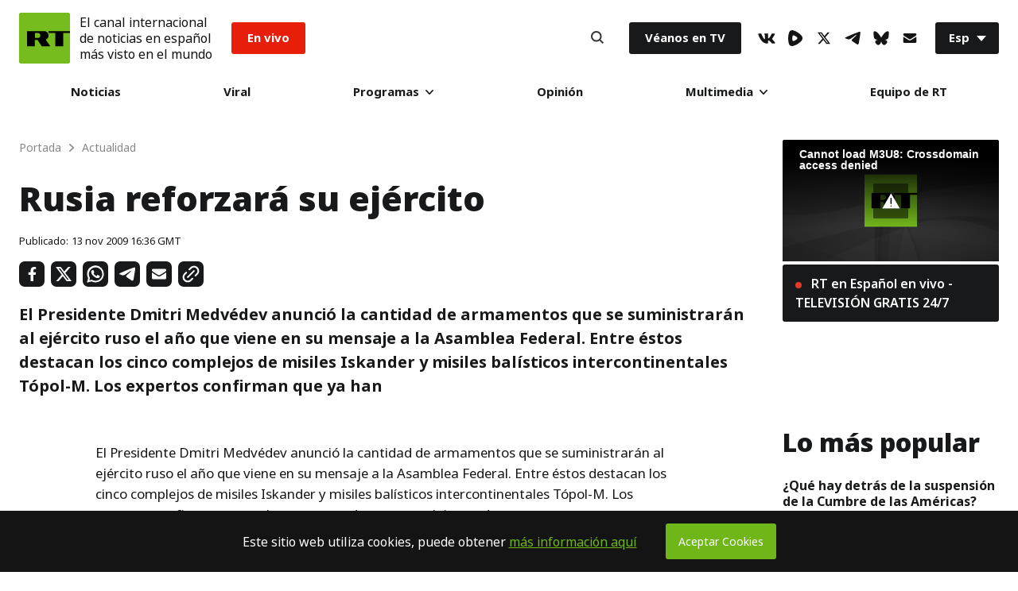

--- FILE ---
content_type: text/html; charset=UTF-8
request_url: https://actualidad.rt.com/actualidad/view/3613-Rusia-reforzara-su-ej%C3%A9rcito
body_size: 32497
content:


            
  <!doctype html>
<html prefix="og: http://ogp.me/ns#" lang="es">
	<head>
		
		<meta charset="UTF-8">
		<meta name="viewport" content="width=device-width, initial-scale=1.0, user-scalable=yes">
		<meta http-equiv="X-UA-Compatible" content="ie=edge">
		<meta name="apple-mobile-web-app-capable" content="no">
		<meta name="format-detection" content="telephone=yes">
		<meta name="HandheldFriendly" content="true">
		<meta name="MobileOptimzied" content="width">
		<meta http-equiv="Content-Security-Policy" content="upgrade-insecure-requests">
		<meta http-equiv="cleartype" content="on">
		<meta name="navigation" content="tabbed">
		<meta property="og:site_name" content="RT en Español">
		<meta property="fb:admins" content="1208719029"/>
		<meta property="fb:app_id" content="272487402772119"/>
		<meta property="fb:pages" content="296334033272,1617180398564925,137254146931398,517943768564992,438569186541152,983067238497760,748645601988049"/>
		<meta name="robots" content="max-snippet:-1, max-image-preview:large">
		<meta name="theme-color" content="#ffffff" media="(prefers-color-scheme: light)">
		<meta name="theme-color" content="#161618" media="(prefers-color-scheme: dark)">

		<title>Rusia reforzará su ejército - RT</title>

					<meta name="description" content="El Presidente Dmitri Medvédev anunció la cantidad de armamentos que se suministrarán al ejército ruso el año que viene en su mensaje a la Asamblea Federal. Entre éstos destacan los cinco complejos de misiles Iskander y misiles balísticos intercontinentales Tópol-M. Los expertos confirman que ya han"/>
		
		<meta name="google-site-verification" content="NSXcARMfqMVdr_6SIvsk-wyen25_5U-zwm4EJqv5bKM"/>
		<meta name="apple-itunes-app" content="app-id=649316948, app-argument=spanishrtnews://articles/3613"/>


		
<style type="text/css">
    @font-face {
        font-family: "NotoSans";
        src: local('Noto Sans Black'), local('NotoSans-Black'), url("https://sf.esrt.site/static/fonts/NotoSansAdobe/NotoSans-900.woff2") format("woff2");
        /*url("https://use.typekit.net/af/a98e80/00000000000000003b9b2584/27/d?primer=7cdcb44be4a7db8877ffa5c0007b8dd865b3bbc383831fe2ea177f62257a9191&fvd=n9&v=3") format("woff"),*/
        /*url("https://use.typekit.net/af/a98e80/00000000000000003b9b2584/27/a?primer=7cdcb44be4a7db8877ffa5c0007b8dd865b3bbc383831fe2ea177f62257a9191&fvd=n9&v=3") format("opentype");*/
        font-display: swap;
        font-style: normal;
        font-weight: 900;
        unicode-range: U+0000-00FF, U+0131, U+0152-0153, U+02BB-02BC, U+02C6, U+02DA, U+02DC, U+2000-206F, U+2074, U+20AC, U+2122, U+2191, U+2193, U+2212, U+2215, U+FEFF, U+FFFD;
    }

    @font-face {
        font-family: "NotoSans";
        src: local('Noto Sans ExtraBold'), local('NotoSans-ExtraBold'), url("https://sf.esrt.site/static/fonts/NotoSansAdobe/NotoSans-800.woff2") format("woff2");
        /*url("https://use.typekit.net/af/6360b1/00000000000000003b9b2582/27/d?primer=7cdcb44be4a7db8877ffa5c0007b8dd865b3bbc383831fe2ea177f62257a9191&fvd=n8&v=3") format("woff"),*/
        /*url("https://use.typekit.net/af/6360b1/00000000000000003b9b2582/27/a?primer=7cdcb44be4a7db8877ffa5c0007b8dd865b3bbc383831fe2ea177f62257a9191&fvd=n8&v=3") format("opentype");*/
        font-display: swap;
        font-style: normal;
        font-weight: 800;
        unicode-range: U+0000-00FF, U+0131, U+0152-0153, U+02BB-02BC, U+02C6, U+02DA, U+02DC, U+2000-206F, U+2074, U+20AC, U+2122, U+2191, U+2193, U+2212, U+2215, U+FEFF, U+FFFD;
    }

    @font-face {
        font-family: "NotoSans";
        src: local('Noto Sans'), local('NotoSans'), url("https://sf.esrt.site/static/fonts/NotoSansAdobe/NotoSans-400.woff2") format("woff2");
        /*url("https://use.typekit.net/af/5d1912/00000000000000003b9b257a/27/d?primer=7cdcb44be4a7db8877ffa5c0007b8dd865b3bbc383831fe2ea177f62257a9191&fvd=n4&v=3") format("woff"),*/
        /*url("https://use.typekit.net/af/5d1912/00000000000000003b9b257a/27/a?primer=7cdcb44be4a7db8877ffa5c0007b8dd865b3bbc383831fe2ea177f62257a9191&fvd=n4&v=3") format("opentype");*/
        font-display: swap;
        font-style: normal;
        font-weight: 400;
        unicode-range: U+0000-00FF, U+0131, U+0152-0153, U+02BB-02BC, U+02C6, U+02DA, U+02DC, U+2000-206F, U+2074, U+20AC, U+2122, U+2191, U+2193, U+2212, U+2215, U+FEFF, U+FFFD;
    }

    @font-face {
        font-family: "NotoSans";
        src: local('Noto Sans Bold'), local('NotoSans-Bold'), url("https://sf.esrt.site/static/fonts/NotoSansAdobe/NotoSans-700.woff2") format("woff2");
        /*url("https://use.typekit.net/af/dea00e/00000000000000003b9b2580/27/d?primer=7cdcb44be4a7db8877ffa5c0007b8dd865b3bbc383831fe2ea177f62257a9191&fvd=n7&v=3") format("woff"),*/
        /*url("https://use.typekit.net/af/dea00e/00000000000000003b9b2580/27/a?primer=7cdcb44be4a7db8877ffa5c0007b8dd865b3bbc383831fe2ea177f62257a9191&fvd=n7&v=3") format("opentype");*/
        font-display: swap;
        font-style: normal;
        font-weight: 700;
        unicode-range: U+0000-00FF, U+0131, U+0152-0153, U+02BB-02BC, U+02C6, U+02DA, U+02DC, U+2000-206F, U+2074, U+20AC, U+2122, U+2191, U+2193, U+2212, U+2215, U+FEFF, U+FFFD;
    }

    @font-face {
        font-family: "NotoSans";
        src: local('Noto Sans SemiBold'), local('NotoSans-SemiBold'), url("https://sf.esrt.site/static/fonts/NotoSansAdobe/NotoSans-600.woff2") format("woff2");
        /*url("https://use.typekit.net/af/5e3d62/00000000000000003b9b257e/27/d?primer=7cdcb44be4a7db8877ffa5c0007b8dd865b3bbc383831fe2ea177f62257a9191&fvd=n6&v=3") format("woff"),*/
        /*url("https://use.typekit.net/af/5e3d62/00000000000000003b9b257e/27/a?primer=7cdcb44be4a7db8877ffa5c0007b8dd865b3bbc383831fe2ea177f62257a9191&fvd=n6&v=3") format("opentype");*/
        font-display: swap;
        font-style: normal;
        font-weight: 600;
        unicode-range: U+0000-00FF, U+0131, U+0152-0153, U+02BB-02BC, U+02C6, U+02DA, U+02DC, U+2000-206F, U+2074, U+20AC, U+2122, U+2191, U+2193, U+2212, U+2215, U+FEFF, U+FFFD;
    }

    @font-face {
        font-family: "NotoSans";
        src: local('Noto Sans Medium'), local('NotoSans-Medium'), url("https://sf.esrt.site/static/fonts/NotoSansAdobe/NotoSans-500.woff2") format("woff2");
        /*url("https://use.typekit.net/af/a91117/00000000000000003b9b257c/27/d?primer=7cdcb44be4a7db8877ffa5c0007b8dd865b3bbc383831fe2ea177f62257a9191&fvd=n5&v=3") format("woff"),*/
        /*url("https://use.typekit.net/af/a91117/00000000000000003b9b257c/27/a?primer=7cdcb44be4a7db8877ffa5c0007b8dd865b3bbc383831fe2ea177f62257a9191&fvd=n5&v=3") format("opentype");*/
        font-display: swap;
        font-style: normal;
        font-weight: 500;
        unicode-range: U+0000-00FF, U+0131, U+0152-0153, U+02BB-02BC, U+02C6, U+02DA, U+02DC, U+2000-206F, U+2074, U+20AC, U+2122, U+2191, U+2193, U+2212, U+2215, U+FEFF, U+FFFD;
    }
</style>		<link rel="preconnect" href="https://graph.facebook.com" crossorigin="anonymous" />
<link rel="preconnect" href="https://mc.yandex.ru" crossorigin="anonymous" />
<link rel="preconnect" href="https://counter.yadro.ru" crossorigin="anonymous" />		<link as="style" href="https://sf.esrt.site/static/build/css/main.d0643889.chunk.css" rel="preload">
<link as="script" href="https://sf.esrt.site/static/build/js/32.c6a199fe.chunk.js" rel="preload">
<link as="script" href="https://sf.esrt.site/static/build/js/main.64285df7.chunk.js" rel="preload"><link rel="dns-prefetch" href="//connect.ok.ru"/>
					<meta property="og:type" content="article">
					<meta property="og:url" content="https://actualidad.rt.com/actualidad/view/3613-Rusia-reforzara-su-ej%C3%A9rcito">
					<meta property="og:title" content="Rusia reforzará su ejército">
		
					<meta property="article:author" content="RT en Español">
							<meta property="og:description" content="El Presidente Dmitri Medvédev anunció la cantidad de armamentos que se suministrarán al ejército ruso el año que viene en su mensaje a la Asamblea Federal. Entre éstos destacan los cinco complejos de misiles Iskander y misiles balísticos intercontinentales Tópol-M. Los expertos confirman que ya han"/>
										<meta property="article:modified_time" content="2009-11-13T16:36:00Z">
										<meta property="article:section" content="Actualidad">
					
		
									<meta name="publish-date" content="2009-11-13 16:36:00">
					
		
		        <link rel="amphtml" href="https://actualidad.rt.com/actualidad/view/3613-Rusia-reforzara-su-ej%C3%A9rcito/amp">
    
									<link rel="canonical" href="https://actualidad.rt.com/actualidad/view/3613-Rusia-reforzara-su-ej%C3%A9rcito"/>
					
		    <meta name="twitter:site" content="@ActualidadRT">
    <meta name="twitter:card" content="summary_large_image">
    <meta name="twitter:description" content="El Presidente Dmitri Medvédev anunció la cantidad de armamentos que se suministrarán al ejército ruso el año que viene en su mensaje a la Asamblea Federal. Entre éstos destacan los cinco complejos de misiles Iskander y misiles balísticos intercontinentales Tópol-M. Los expertos confirman que ya han">
    <meta name="twitter:image:width" content="630">
    <meta name="twitter:image:height" content="354">
            <meta name="published_time_telegram" content="2009-11-13T16:36:00+00:00" />
    
									<meta name="mediator_published_time" content="2009-11-13T16:36:00+00:00"/>
					
					<meta property="og:image" content="https://actualidad.rt.com/static/img/og/logo-rt-black.jpg"/>
		
						

		<link rel="manifest" href="/manifest.webmanifest">
		<link href="https://plus.google.com/117205813728682314068" rel="publisher"/>
		<link rel="shortcut icon" href="/favicon.ico" type="image/x-icon">
		<link rel="icon" href="/favicon.ico" type="image/x-icon">
		<link rel="apple-touch-icon" href="/static/img/head/apple-touch-icon-precomposed.png">
		<link rel="apple-touch-icon" sizes="72x72" href="/static/img/head/apple-touch-icon-72x72-precomposed.png">
		<link rel="apple-touch-icon" sizes="114x114" href="/static/img/head/apple-touch-icon-114x114-precomposed.png">
		<link
		rel="apple-touch-icon" sizes="144x144" href="/static/img/head/apple-touch-icon-144x144-precomposed.png">


				    <link href="https://sf.esrt.site/static/build/css/main.d0643889.chunk.css" rel="stylesheet">

		

				
				    <script>window.yaContextCb = window.yaContextCb || []</script>
    <script src="https://yandex.ru/ads/system/context.js" async></script>
    <script>
        var deviceKey = 'desktop';
        if (window.innerWidth <= 768) {
            deviceKey = 'mobile';
        }
    </script>

			<script>
window.RTStore = window.RTStore || {};
		</script>

			<script>
function executeTelegramScripts() {
var telegram_embeds = document.body.querySelectorAll("script[data-telegram-post]:not([inited])");

Array.from(telegram_embeds).forEach((telegram_embed) => {
if (telegram_embed.attributes) {
var telegram_cloned_element = document.createElement("script");

Array.from(telegram_embed.attributes).forEach((telegram_attribute) => {
telegram_cloned_element.setAttribute(telegram_attribute.name, telegram_attribute.value);
});

telegram_cloned_element.textContent = telegram_embed.textContent;
telegram_cloned_element.setAttribute('inited', '');

telegram_embed.parentNode.replaceChild(telegram_cloned_element, telegram_embed);
console.log(telegram_embeds)
}
});
}
		</script>
			<style>
			type="text/css"
#disqus_thread > iframe[sandbox="allow-forms allow-popups allow-same-origin allow-scripts"]:nth-child(1) {
	opacity: 0;
	max-height: 0;
}
		</style>

			<script>
window.RT_IMAGE_MEDIA_URL = 'https://mf.b37mrtl.ru/actualidad';
window.RT_VIDEO_MEDIA_URL = 'https://mf.b37mrtl.ru/actualidad';
	</script>
	</head>


		<body
		class="Theme-isDefault" data-nav="false"> 		<script type="application/ld+json">
        {
            "@context": "https://schema.org",
            "@type": "Organization",
            "url": "https://actualidad.rt.com",
            "logo": "https://actualidad.rt.com/static/img/logo112x112.png",
            "name": "RT en Español",
            "legalName": "Organización Autónoma sin Fines de Lucro \"TV-Novosti\"",
            "sameAs": [
                "https://x.com/ActualidadRT",
                "https://www.youtube.com/user/ActualidadRT",
                "https://telegram.me/rtnoticias"
            ],
            "potentialAction": {
                "@type": "SearchAction",
                "target": "https://actualidad.rt.com/search?q={search_term_string}",
                "query-input": "required name=search_term_string"
            }
        }
    </script><script type="application/ld+json">
    {
        "@context": "https://schema.org",
        "@type": "BreadcrumbList",
        "itemListElement": [
                                            {
                    "@type": "ListItem",
                    "position": 1,
                    "name": "Portada",
                    "item": "https://actualidad.rt.com"
                }
                                            ,                {
                    "@type": "ListItem",
                    "position": 2,
                    "name": "Actualidad",
                    "item": "https://actualidad.rt.com/actualidad"
                }
                                            ,                {
                    "@type": "ListItem",
                    "position": 3,
                    "name": "Rusia reforzará su ejército",
                    "item": "https://actualidad.rt.com/actualidad/view/3613-Rusia-reforzara-su-ej%C3%A9rcito"
                }
                                    ]
    }
</script><script type="application/ld+json">
    {
        "@context": "https://schema.org",
        "@type": "NewsArticle",
        "mainEntityOfPage": {
            "@type": "WebPage",
            "@id": "https://actualidad.rt.com/actualidad/view/3613-Rusia-reforzara-su-ej%C3%A9rcito"
        },
        "headline": "Rusia reforzará su ejército",
        "image": [{
            "@type": "ImageObject",
            "url": "https://actualidad.rt.com/static/img/og-logo-rt-black.jpg",
            "height": 576,
            "width": 1024
        }],
                

                        "author": {
                  "@type": "Organization",
                  "name": "RT en Español"
                  },
                                "datePublished": "2009-11-13T16:36:00+00:00",
                "dateModified": "2009-11-13T16:36:00+00:00",
        "publisher": {
            "@type": "Organization",
            "name": "RT en Español",
            "logo": {
                "@type": "ImageObject",
                "url": "https://actualidad.rt.com/static/img/logo112x112.png"
            }
        },
        "description": "El Presidente Dmitri Medvédev anunció la cantidad de armamentos que se suministrarán al ejército ruso el año que viene en su mensaje a la Asamblea Federal. Entre éstos destacan los cinco complejos de misiles Iskander y misiles balísticos intercontinentales Tópol-M. Los expertos confirman que ya han"
    }
    </script>		

		    <div class="ReadLine-isReact" data-rtcomponent="ReadLine"></div>

		<div class="App-root App-isColumn-isCenter">
							<div class="App-header App-isColumn-isCenter" id="app-header">
					

<style type="text/css">
        .header--notification{
            margin-left: 12px;
            font-style: normal;
            font-weight: 400;
            line-height: 1.3;
            font-size: 16px;

            color: #141414;
        }

        @media (max-width: 767px) {
            .header--notification{
                font-size: 12px;
            }

            .Header-menuToggle .Header-item, .Search-button {
                width: 30px;
                height: 30px;
            }
        }

        @media (max-width: 424px) {
            .Header-menuToggle .Header-item, .Search-button{
                width: 12px;
                min-width: 29px;
            }
            .header--notification{
                margin-left: 10px;
                font-size: 9px;
            }
            .Header-enVivo{
                margin-left: 10px;
            }

            .Link-isEnVivo {
                padding: 8px 10px;
            }

            .Header-root {
                padding: 12px;
            }

            .Header-logoImage .Icon-rtLogo{
                width: 38px;
                height: 38px;
            }
        }

                        .Header-victoria {
            margin-inline-start: 1rem;
        }

        .Link-isVictoria {
            position: relative;
            display: flex;

            min-inline-size: 9.125rem;
            max-inline-size: 9.125rem;

            aspect-ratio: 98 / 37;

            background-color: #E9373A;
            outline: none;
            overflow: hidden;
            border-radius: 0.188rem;
        }

        .Link-isVictoria svg {
            position: absolute;
            inset: 0;
            inline-size: 100%;
            block-size: 100%;
        }

        .Link-isVictoria:hover,
        .Link-isVictoria:focus {
            opacity: 0.8;
        }

        #header-root:has(.Header-victoria) .Link-isEnVivo {
          background-color: black;
        }

        @media screen and (min-width: 1010px) {
          .Header-victoria {
            margin-inline-start: 1.563rem;
          }
        }
            </style><header class="Header-root Header-white" id="header-root" data-module="Header" data-color="true"><div class="Header-logo"><a href="/" class="Header-RT" aria-label="Home"><span class="Header-logoImage"><svg class="Icon-root Icon-rtLogo" width=64px height=64px fill="#77BC1F" version="1.1" viewBox="0 0 56 56" xmlns="https://www.w3.org/2000/svg"><g fill-rule="evenodd"><rect width="56" height="56"/><path d="m1 0h54c0.55228-1.0145e-16 1 0.44772 1 1v54c0 0.55228-0.44772 1-1 1h-54c-0.55228 0-1-0.44772-1-1v-54c-6.7635e-17 -0.55228 0.44772-1 1-1z"/><g transform="translate(8 20)" fill="#000"><polygon points="24.372 0.32996 24.372 2.3017 31.843 2.3017 31.843 17 40.53 17 40.53 2.3017 48 2.3017 48 0.32996"/><path d="m12.907 7.8584c0.66346 0 1.2681-0.28214 1.7137-0.76234 0.47758-0.51014 0.76946-1.2094 0.76946-1.9264h-0.003977 0.003977c0-0.71699-0.29188-1.5059-0.76946-2.0165-0.44559-0.47895-1.0503-0.85143-1.7137-0.85143h-3.5163v5.5567h3.5163zm7.0223-7.5284c1.1876 0.046067 2.298 0.4535 3.0839 1.2933 0.81597 0.88441 1.3622 2.1124 1.3622 3.5464h0.0065706-0.0065706c0 1.2547-0.50646 2.4435-1.3223 3.3198-0.50923 0.54545-1.1267 0.93836-1.8244 1.1771l5.1548 7.3334h-9.4655l-4.592-6.9907h-2.9354v6.9907h-8.6456v-16.67h19.184z"/></g></g></svg></span></a></div><div class="header--notification">El canal internacional<br />de noticias en español<br />más visto en el mundo</div><div class="Header-enVivo"><a href="/en_vivo" class="Link-root Link-isEnVivo">En vivo</a></div><div class="Header-nav"><nav class="MainMenu-root"><div class="MainMenu-itemMenu" tabindex="0"><a href="/todas_las_noticias" class="Link-root Link-isHover">Noticias</a></div><div class="MainMenu-itemMenu" tabindex="0"><a href="/viral" class="Link-root Link-isHover">Viral</a></div><div class="MainMenu-itemMenu MainMenu-itemSubMenu" tabindex="0"><a href="/programas" class="Link-root Link-hasDownIcon MainMenu-linkDesktop">
                        Programas
                        <svg class="Icon-root Icon-down" width="10px" height="6px" fill="#141414" version="1.1" viewBox="0 0 10 6" xmlns="https://www.w3.org/2000/svg"><g fill-rule="evenodd"><g transform="translate(-480 -30)"><g transform="translate(216 12)"><path transform="translate(269 21) rotate(90) translate(-269 -21)" d="m271.76 21.557-4.3665 4.2119c-0.31938 0.30772-0.83585 0.30772-1.1552 0-0.31884-0.30772-0.31884-0.8064 0-1.1141l3.7894-3.6548-3.7894-3.6553c-0.31884-0.30772-0.31884-0.8064 0-1.1141 0.31938-0.30772 0.83585-0.30772 1.1552 0l4.3665 4.2124c0.31884 0.30772 0.31884 0.8064 0 1.1141z"/></g></g></g></svg></a><input type="checkbox" name="menu" class="MainMenu-input" id="programas" aria-label="programas" /><label class="Link-root Link-hasDownIcon MainMenu-linkMobile" for="programas">
                        Programas
                        <svg class="Icon-root Icon-down" width="10px" height="6px" fill="#141414" version="1.1" viewBox="0 0 10 6" xmlns="https://www.w3.org/2000/svg"><g fill-rule="evenodd"><g transform="translate(-480 -30)"><g transform="translate(216 12)"><path transform="translate(269 21) rotate(90) translate(-269 -21)" d="m271.76 21.557-4.3665 4.2119c-0.31938 0.30772-0.83585 0.30772-1.1552 0-0.31884-0.30772-0.31884-0.8064 0-1.1141l3.7894-3.6548-3.7894-3.6553c-0.31884-0.30772-0.31884-0.8064 0-1.1141 0.31938-0.30772 0.83585-0.30772 1.1552 0l4.3665 4.2124c0.31884 0.30772 0.31884 0.8064 0 1.1141z"/></g></g></g></svg></label><div class="MainMenu-subMenu"><div class="MainMenu-subList"><div class="MainMenu-subItem"><div class="MainMenu-subMenuLink" tabindex="0"><a href="/programas/rt_reporta" class="Link-root Link-isNoHover">RT reporta</a></div></div><div class="MainMenu-subItem"><div class="MainMenu-subMenuLink" tabindex="0"><a href="https://www.ahilesva.info/" class="Link-root Link-isNoHover">Ahí les Va</a></div></div><div class="MainMenu-subItem"><div class="MainMenu-subMenuLink" tabindex="0"><a href="/programas/conversando-correa" class="Link-root Link-isNoHover">Conversando con Correa</a></div></div><div class="MainMenu-subItem"><div class="MainMenu-subMenuLink" tabindex="0"><a href="/programas/cartas-mesa" class="Link-root Link-isNoHover">Cartas sobre la mesa</a></div></div><div class="MainMenu-subItem"><div class="MainMenu-subMenuLink" tabindex="0"><a href="/programas/documentales" class="Link-root Link-isNoHover">Documentales</a></div></div><div class="MainMenu-subItem"><div class="MainMenu-subMenuLink" tabindex="0"><a href="/programas/africa-lumumba" class="Link-root Link-isNoHover">El África de Lumumba</a></div></div><div class="MainMenu-subItem"><div class="MainMenu-subMenuLink" tabindex="0"><a href="/programas/zoom" class="Link-root Link-isNoHover">El Zoom</a></div></div><div class="MainMenu-subItem"><div class="MainMenu-subMenuLink" tabindex="0"><a href="/programas/zoom_plus" class="Link-root Link-isNoHover">ZOOM+</a></div></div><div class="MainMenu-subItem"><div class="MainMenu-subMenuLink" tabindex="0"><a href="/programas/entrevista" class="Link-root Link-isNoHover">Entrevista</a></div></div><div class="MainMenu-subItem"><div class="MainMenu-subMenuLink" tabindex="0"><a href="/programas/impacto-directo" class="Link-root Link-isNoHover">Impacto Directo</a></div></div><div class="MainMenu-subItem"><div class="MainMenu-subMenuLink" tabindex="0"><a href="/programas/la_lista_de_erick" class="Link-root Link-isNoHover">La lista de Erick</a></div></div></div></div></div><div class="MainMenu-itemMenu" tabindex="0"><a href="/opinion" class="Link-root Link-isHover">Opinión</a></div><div class="MainMenu-itemMenu MainMenu-itemSubMenu" tabindex="0"><a href="#" class="Link-root Link-hasDownIcon MainMenu-linkDesktop">
                        Multimedia
                        <svg class="Icon-root Icon-down" width="10px" height="6px" fill="#141414" version="1.1" viewBox="0 0 10 6" xmlns="https://www.w3.org/2000/svg"><g fill-rule="evenodd"><g transform="translate(-480 -30)"><g transform="translate(216 12)"><path transform="translate(269 21) rotate(90) translate(-269 -21)" d="m271.76 21.557-4.3665 4.2119c-0.31938 0.30772-0.83585 0.30772-1.1552 0-0.31884-0.30772-0.31884-0.8064 0-1.1141l3.7894-3.6548-3.7894-3.6553c-0.31884-0.30772-0.31884-0.8064 0-1.1141 0.31938-0.30772 0.83585-0.30772 1.1552 0l4.3665 4.2124c0.31884 0.30772 0.31884 0.8064 0 1.1141z"/></g></g></g></svg></a><input type="checkbox" name="menu" class="MainMenu-input" id="multimedia" aria-label="multimedia" /><label class="Link-root Link-hasDownIcon MainMenu-linkMobile" for="multimedia">
                        Multimedia
                        <svg class="Icon-root Icon-down" width="10px" height="6px" fill="#141414" version="1.1" viewBox="0 0 10 6" xmlns="https://www.w3.org/2000/svg"><g fill-rule="evenodd"><g transform="translate(-480 -30)"><g transform="translate(216 12)"><path transform="translate(269 21) rotate(90) translate(-269 -21)" d="m271.76 21.557-4.3665 4.2119c-0.31938 0.30772-0.83585 0.30772-1.1552 0-0.31884-0.30772-0.31884-0.8064 0-1.1141l3.7894-3.6548-3.7894-3.6553c-0.31884-0.30772-0.31884-0.8064 0-1.1141 0.31938-0.30772 0.83585-0.30772 1.1552 0l4.3665 4.2124c0.31884 0.30772 0.31884 0.8064 0 1.1141z"/></g></g></g></svg></label><div class="MainMenu-subMenu"><div class="MainMenu-subList"><div class="MainMenu-subItem"><div class="MainMenu-subMenuLink" tabindex="0"><a href="/video" class="Link-root Link-isNoHover">Videos</a></div></div><div class="MainMenu-subItem"><div class="MainMenu-subMenuLink" tabindex="0"><a href="/programas/promo" class="Link-root Link-isNoHover">Promo</a></div></div><div class="MainMenu-subItem"><div class="MainMenu-subMenuLink" tabindex="0"><a href="/comics" class="Link-root Link-isNoHover">Osografía</a></div></div></div></div></div><div class="MainMenu-itemMenu" tabindex="0"><a href="/acerca/equipo" class="Link-root Link-isHover">Equipo de RT</a></div></nav><div class="MainMenu-mobile MainMenu-socials"><ul class="Socials-root"><li class="Socials-item Socials-VkIcon"><a href="//vk.com/actualidadrt" class="Link-root Link-socials" target="_blank" aria-label="VkIcon" rel="noopener noreferrer"><svg class="Icon-root Icon-vk" height="13px" fill="#141414" version="1.1" viewBox="0 0 22 13" xmlns="https://www.w3.org/2000/svg"><g fill-rule="evenodd"><g transform="translate(-5 -10)"><path d="m26.16 11.013c0.16-0.49333 0-0.85333-0.69333-0.85333h-2.32c-0.44243-0.020208-0.84913 0.242-1.0133 0.65333-0.72722 1.7134-1.6923 3.3159-2.8667 4.76-0.53333 0.53333-0.78667 0.72-1.08 0.72-0.29333 0-0.36-0.18667-0.36-0.68v-4.6133c0-0.58667-0.18667-0.85333-0.68-0.85333h-3.6533c-0.14856-0.0072434-0.29391 0.044915-0.40397 0.14497s-0.17579 0.23978-0.1827 0.38836c0 0.56 0.84 0.70667 0.93333 2.28v3.4267c0 0.74667-0.13333 0.88-0.42667 0.88-0.8 0-2.6667-2.9067-3.8533-6.2267-0.22667-0.65333-0.45333-0.89333-1.04-0.89333h-2.3467c-0.68 0-0.78667 0.30667-0.78667 0.65333 0 0.6 0.78667 3.6667 3.6667 7.72 1.5436 2.4836 4.1889 4.0718 7.1067 4.2667 1.48 0 1.6667-0.34667 1.6667-0.90667v-2.0933c0-0.68 0.13333-0.78667 0.61333-0.78667s0.94667 0.17333 2.32 1.5067c1.5733 1.5733 1.84 2.2933 2.6667 2.2933h2.32c0.68 0 1-0.33333 0.81333-0.98667-0.50005-0.99197-1.1625-1.8933-1.96-2.6667-0.54667-0.64-1.3333-1.3333-1.6-1.68-0.26667-0.34667-0.25333-0.62667 0-1.0267 0 0 2.8133-4 3.1067-5.3333"/></g></g></svg></a></li><li class="Socials-item Socials-Rumble"><a href="//rumble.com/c/RTES" class="Link-root Link-socials" target="_blank" aria-label="Rumble" rel="noopener noreferrer"><svg class="Icon-root Icon-rumble" width="18" height="19.773768216516" fill="#141414" xmlns="http://www.w3.org/2000/svg" version="1.2" viewBox="0 0 1441 1583"><path id="Layer" fill-rule="evenodd" d="m1339.3 537.2c32.1 35.2 57.5 75.9 74.8 120.3 17.2 44.4 26.1 91.5 26.2 139.2 0.1 47.6-8.6 94.8-25.7 139.2-17.1 44.4-42.3 85.3-74.3 120.6-57.2 63.1-119 121.9-184.9 175.9-65.9 54-135.7 103-208.9 146.7-73.1 43.6-149.4 81.8-228.2 114.2-78.8 32.4-159.9 59-242.6 79.4-42.2 10.6-86.1 12.9-129.1 6.8-43.1-6.1-84.6-20.4-122.2-42.3-37.7-21.8-70.7-50.7-97.4-85-26.6-34.4-46.4-73.6-58.2-115.4-100.4-343-85.6-730.8 11.2-1075.3 51-180.9 221.3-294.5 396.7-252.7 324.8 77.4 629.6 276.7 862.6 528.4zm-457.3 356.2c61.2-48.4 61.2-142.7 0-192.6q-32.6-27.1-66.8-52.1-34.2-25.1-69.9-48-35.6-22.9-72.6-43.7-37-20.7-75.2-39.2c-70.3-33.6-148.8 13.3-160.1 93.3-17.3 122.3-20.4 245.6-9.1 362.8 7.6 81.1 85.1 129.5 156.5 98.4q39.9-17.2 78.6-37 38.7-19.8 76-42.2 37.3-22.4 73-47.2 35.7-24.8 69.6-52z"/></svg></a></li><li class="Socials-item Socials-XIcon"><a href="//x.com/ActualidadRT" class="Link-root Link-socials" target="_blank" aria-label="XIcon" rel="noopener noreferrer"><svg class="Icon-root Icon-x" fill="#141414" version="1.1" viewBox="0 0 24 24" width="18" height="18" xmlns="https://www.w3.org/2000/svg"><g><path d="M18.244 2.25h3.308l-7.227 8.26 8.502 11.24H16.17l-5.214-6.817L4.99 21.75H1.68l7.73-8.835L1.254 2.25H8.08l4.713 6.231zm-1.161 17.52h1.833L7.084 4.126H5.117z"></path></g></svg></a></li><li class="Socials-item Socials-TelegramIcon"><a href="//telegram.me/rtnoticias" class="Link-root Link-socials" target="_blank" aria-label="TelegramIcon" rel="noopener noreferrer"><svg class="Icon-root Icon-telegram" height="16px" fill="#141414" version="1.1" viewBox="0 0 20 16" xmlns="https://www.w3.org/2000/svg"><g fill-rule="evenodd"><g transform="translate(-5 -8)"><path d="m24.798 8.8742v-0.084507c0.021962-0.35088-0.19811-0.67117-0.53226-0.77465-0.12528-0.020023-0.25291-0.020023-0.37818 0-0.41728-0.009814-0.83209 0.066897-1.2186 0.22535-1.2186 0.45071-2.4232 0.92958-3.6278 1.4085l-2.4512 0.87324-1.1065 0.46479-1.3166 0.5493-1.2466 0.53521c-1.6341 0.68545-3.2589 1.4038-4.8744 2.1549-0.70034 0.33803-1.4007 0.67606-2.073 1.0563-0.10024 0.054347-0.19029 0.12584-0.26613 0.21127-0.068477 0.066368-0.10716 0.15789-0.10716 0.25352s0.038685 0.18715 0.10716 0.25352c0.071194 0.080837 0.15668 0.1477 0.25212 0.19718 0.14189 0.093286 0.29192 0.17343 0.44822 0.23944 0.66227 0.30344 1.3458 0.55764 2.045 0.76056 0.49383 0.17864 1.0059 0.30146 1.5267 0.3662 0.58774 0.065441 1.181-0.057813 1.6948-0.35211 0.75637-0.43193 1.4987-0.90141 2.2271-1.4085 1.2606-0.83099 2.5072-1.7183 3.7398-2.5916 0.44956-0.34416 0.91712-0.66387 1.4007-0.95775 0.14179-0.1018 0.29748-0.18245 0.46223-0.23944 0.0693-0.014425 0.1408-0.014425 0.2101 0 0.11205 0 0.16808 0 0.15408 0.16901-0.0049925 0.14954-0.059181 0.2932-0.15408 0.40845-0.4062 0.42254-0.8124 0.84507-1.2326 1.2535-0.84041 0.80282-1.7088 1.5634-2.5492 2.3521l-1.4007 1.2817c-0.24176 0.22419-0.43282 0.49797-0.56027 0.80282-0.087561 0.19393-0.12143 0.40804-0.098048 0.61972 0.032149 0.24791 0.16373 0.47181 0.36418 0.61972l0.71435 0.50704 5.1825 3.5211 0.30815 0.21127c0.43391 0.27815 0.97867 0.31543 1.4461 0.098957 0.46738-0.21647 0.79328-0.65701 0.86507-1.1694l0.42021-2.3944 0.42021-2.5634c0.15408-0.88733 0.29414-1.7747 0.43421-2.662 0.11205-0.64789 0.2101-1.2958 0.30815-1.9437l0.37818-2.7324c0-0.50704 0.056027-1.0141 0.084041-1.5211z"/></g></g></svg></a></li><li class="Socials-item Socials-BlueSky"><a href="//bsky.app/profile/actualidadrt.bsky.social" class="Link-root Link-socials" target="_blank" aria-label="BlueSky" rel="noopener noreferrer"><svg class="Icon-root Icon-blueSky" width="20" height="17.666666666667" fill="#141414" xmlns="http://www.w3.org/2000/svg" viewBox="0 0 600 530" version="1.1"><path d="m135.72 44.03c66.496 49.921 138.02 151.14 164.28 205.46 26.262-54.316 97.782-155.54 164.28-205.46 47.98-36.021 125.72-63.892 125.72 24.795 0 17.712-10.155 148.79-16.111 170.07-20.703 73.984-96.144 92.854-163.25 81.433 117.3 19.964 147.14 86.092 82.697 152.22-122.39 125.59-175.91-31.511-189.63-71.766-2.514-7.3797-3.6904-10.832-3.7077-7.8964-0.0174-2.9357-1.1937 0.51669-3.7077 7.8964-13.714 40.255-67.233 197.36-189.63 71.766-64.444-66.128-34.605-132.26 82.697-152.22-67.108 11.421-142.55-7.4491-163.25-81.433-5.9562-21.282-16.111-152.36-16.111-170.07 0-88.687 77.742-60.816 125.72-24.795z"/></svg></a></li><li class="Socials-item Socials-feedback"><div class="FeedbackForm-isReact" data-rtcomponent="FeedbackForm" onload="return {
        displayAs: JSON.parse('\u0022icon\u0022'),
    };"></div></li></ul></div><div class="MainMenu-mobile MainMenu-onTv"><a href="/satelites" class="Link-root Link-isOnTv">Véanos en TV</a></div></div><div class="Header-search"><div class="Search-isReact" data-rtcomponent="Search"></div></div><div class="Header-onTv"><a href="/satelites" class="Link-root Link-isOnTv">Véanos en TV</a></div><div class="Header-socials"><ul class="Socials-root"><li class="Socials-item Socials-VkIcon"><a href="//vk.com/actualidadrt" class="Link-root Link-socials" target="_blank" aria-label="VkIcon" rel="noopener noreferrer"><svg class="Icon-root Icon-vk" height="13px" fill="#141414" version="1.1" viewBox="0 0 22 13" xmlns="https://www.w3.org/2000/svg"><g fill-rule="evenodd"><g transform="translate(-5 -10)"><path d="m26.16 11.013c0.16-0.49333 0-0.85333-0.69333-0.85333h-2.32c-0.44243-0.020208-0.84913 0.242-1.0133 0.65333-0.72722 1.7134-1.6923 3.3159-2.8667 4.76-0.53333 0.53333-0.78667 0.72-1.08 0.72-0.29333 0-0.36-0.18667-0.36-0.68v-4.6133c0-0.58667-0.18667-0.85333-0.68-0.85333h-3.6533c-0.14856-0.0072434-0.29391 0.044915-0.40397 0.14497s-0.17579 0.23978-0.1827 0.38836c0 0.56 0.84 0.70667 0.93333 2.28v3.4267c0 0.74667-0.13333 0.88-0.42667 0.88-0.8 0-2.6667-2.9067-3.8533-6.2267-0.22667-0.65333-0.45333-0.89333-1.04-0.89333h-2.3467c-0.68 0-0.78667 0.30667-0.78667 0.65333 0 0.6 0.78667 3.6667 3.6667 7.72 1.5436 2.4836 4.1889 4.0718 7.1067 4.2667 1.48 0 1.6667-0.34667 1.6667-0.90667v-2.0933c0-0.68 0.13333-0.78667 0.61333-0.78667s0.94667 0.17333 2.32 1.5067c1.5733 1.5733 1.84 2.2933 2.6667 2.2933h2.32c0.68 0 1-0.33333 0.81333-0.98667-0.50005-0.99197-1.1625-1.8933-1.96-2.6667-0.54667-0.64-1.3333-1.3333-1.6-1.68-0.26667-0.34667-0.25333-0.62667 0-1.0267 0 0 2.8133-4 3.1067-5.3333"/></g></g></svg></a></li><li class="Socials-item Socials-Rumble"><a href="//rumble.com/c/RTES" class="Link-root Link-socials" target="_blank" aria-label="Rumble" rel="noopener noreferrer"><svg class="Icon-root Icon-rumble" width="18" height="19.773768216516" fill="#141414" xmlns="http://www.w3.org/2000/svg" version="1.2" viewBox="0 0 1441 1583"><path id="Layer" fill-rule="evenodd" d="m1339.3 537.2c32.1 35.2 57.5 75.9 74.8 120.3 17.2 44.4 26.1 91.5 26.2 139.2 0.1 47.6-8.6 94.8-25.7 139.2-17.1 44.4-42.3 85.3-74.3 120.6-57.2 63.1-119 121.9-184.9 175.9-65.9 54-135.7 103-208.9 146.7-73.1 43.6-149.4 81.8-228.2 114.2-78.8 32.4-159.9 59-242.6 79.4-42.2 10.6-86.1 12.9-129.1 6.8-43.1-6.1-84.6-20.4-122.2-42.3-37.7-21.8-70.7-50.7-97.4-85-26.6-34.4-46.4-73.6-58.2-115.4-100.4-343-85.6-730.8 11.2-1075.3 51-180.9 221.3-294.5 396.7-252.7 324.8 77.4 629.6 276.7 862.6 528.4zm-457.3 356.2c61.2-48.4 61.2-142.7 0-192.6q-32.6-27.1-66.8-52.1-34.2-25.1-69.9-48-35.6-22.9-72.6-43.7-37-20.7-75.2-39.2c-70.3-33.6-148.8 13.3-160.1 93.3-17.3 122.3-20.4 245.6-9.1 362.8 7.6 81.1 85.1 129.5 156.5 98.4q39.9-17.2 78.6-37 38.7-19.8 76-42.2 37.3-22.4 73-47.2 35.7-24.8 69.6-52z"/></svg></a></li><li class="Socials-item Socials-XIcon"><a href="//x.com/ActualidadRT" class="Link-root Link-socials" target="_blank" aria-label="XIcon" rel="noopener noreferrer"><svg class="Icon-root Icon-x" fill="#141414" version="1.1" viewBox="0 0 24 24" width="18" height="18" xmlns="https://www.w3.org/2000/svg"><g><path d="M18.244 2.25h3.308l-7.227 8.26 8.502 11.24H16.17l-5.214-6.817L4.99 21.75H1.68l7.73-8.835L1.254 2.25H8.08l4.713 6.231zm-1.161 17.52h1.833L7.084 4.126H5.117z"></path></g></svg></a></li><li class="Socials-item Socials-TelegramIcon"><a href="//telegram.me/rtnoticias" class="Link-root Link-socials" target="_blank" aria-label="TelegramIcon" rel="noopener noreferrer"><svg class="Icon-root Icon-telegram" height="16px" fill="#141414" version="1.1" viewBox="0 0 20 16" xmlns="https://www.w3.org/2000/svg"><g fill-rule="evenodd"><g transform="translate(-5 -8)"><path d="m24.798 8.8742v-0.084507c0.021962-0.35088-0.19811-0.67117-0.53226-0.77465-0.12528-0.020023-0.25291-0.020023-0.37818 0-0.41728-0.009814-0.83209 0.066897-1.2186 0.22535-1.2186 0.45071-2.4232 0.92958-3.6278 1.4085l-2.4512 0.87324-1.1065 0.46479-1.3166 0.5493-1.2466 0.53521c-1.6341 0.68545-3.2589 1.4038-4.8744 2.1549-0.70034 0.33803-1.4007 0.67606-2.073 1.0563-0.10024 0.054347-0.19029 0.12584-0.26613 0.21127-0.068477 0.066368-0.10716 0.15789-0.10716 0.25352s0.038685 0.18715 0.10716 0.25352c0.071194 0.080837 0.15668 0.1477 0.25212 0.19718 0.14189 0.093286 0.29192 0.17343 0.44822 0.23944 0.66227 0.30344 1.3458 0.55764 2.045 0.76056 0.49383 0.17864 1.0059 0.30146 1.5267 0.3662 0.58774 0.065441 1.181-0.057813 1.6948-0.35211 0.75637-0.43193 1.4987-0.90141 2.2271-1.4085 1.2606-0.83099 2.5072-1.7183 3.7398-2.5916 0.44956-0.34416 0.91712-0.66387 1.4007-0.95775 0.14179-0.1018 0.29748-0.18245 0.46223-0.23944 0.0693-0.014425 0.1408-0.014425 0.2101 0 0.11205 0 0.16808 0 0.15408 0.16901-0.0049925 0.14954-0.059181 0.2932-0.15408 0.40845-0.4062 0.42254-0.8124 0.84507-1.2326 1.2535-0.84041 0.80282-1.7088 1.5634-2.5492 2.3521l-1.4007 1.2817c-0.24176 0.22419-0.43282 0.49797-0.56027 0.80282-0.087561 0.19393-0.12143 0.40804-0.098048 0.61972 0.032149 0.24791 0.16373 0.47181 0.36418 0.61972l0.71435 0.50704 5.1825 3.5211 0.30815 0.21127c0.43391 0.27815 0.97867 0.31543 1.4461 0.098957 0.46738-0.21647 0.79328-0.65701 0.86507-1.1694l0.42021-2.3944 0.42021-2.5634c0.15408-0.88733 0.29414-1.7747 0.43421-2.662 0.11205-0.64789 0.2101-1.2958 0.30815-1.9437l0.37818-2.7324c0-0.50704 0.056027-1.0141 0.084041-1.5211z"/></g></g></svg></a></li><li class="Socials-item Socials-BlueSky"><a href="//bsky.app/profile/actualidadrt.bsky.social" class="Link-root Link-socials" target="_blank" aria-label="BlueSky" rel="noopener noreferrer"><svg class="Icon-root Icon-blueSky" width="20" height="17.666666666667" fill="#141414" xmlns="http://www.w3.org/2000/svg" viewBox="0 0 600 530" version="1.1"><path d="m135.72 44.03c66.496 49.921 138.02 151.14 164.28 205.46 26.262-54.316 97.782-155.54 164.28-205.46 47.98-36.021 125.72-63.892 125.72 24.795 0 17.712-10.155 148.79-16.111 170.07-20.703 73.984-96.144 92.854-163.25 81.433 117.3 19.964 147.14 86.092 82.697 152.22-122.39 125.59-175.91-31.511-189.63-71.766-2.514-7.3797-3.6904-10.832-3.7077-7.8964-0.0174-2.9357-1.1937 0.51669-3.7077 7.8964-13.714 40.255-67.233 197.36-189.63 71.766-64.444-66.128-34.605-132.26 82.697-152.22-67.108 11.421-142.55-7.4491-163.25-81.433-5.9562-21.282-16.111-152.36-16.111-170.07 0-88.687 77.742-60.816 125.72-24.795z"/></svg></a></li><li class="Socials-item Socials-feedback"><div class="FeedbackForm-isReact" data-rtcomponent="FeedbackForm" onload="return {
        displayAs: JSON.parse('\u0022icon\u0022'),
    };"></div></li></ul></div><div class="Header-langSelect"><div class="LangSelect-root" tabindex="0"><div class="LangSelect-selected">
            Esp
        </div><ul class="LangSelect-options"><li class="LangSelect-option "><a href="//rtbrasil.com/" target="_blank" rel="noopener noreferrer">Br</a></li><li class="LangSelect-option "><a href="//arabic.rt.com/" target="_blank" rel="noopener noreferrer">Ar</a></li><li class="LangSelect-option "><a href="//de.rt.com/" target="_blank" rel="noopener noreferrer">De</a></li><li class="LangSelect-option "><a href="//swentr.site/" target="_blank" rel="noopener noreferrer">En</a></li><li class="LangSelect-option LangSelect-isSelect"><a href="//actualidad.rt.com/" target="_blank" rel="noopener noreferrer">Esp</a></li><li class="LangSelect-option "><a href="//francais.rt.com/" target="_blank" rel="noopener noreferrer">Fr</a></li><li class="LangSelect-option "><a href="//rt.rs/" target="_blank" rel="noopener noreferrer">Rs</a></li><li class="LangSelect-option "><a href="//russian.rt.com/" target="_blank" rel="noopener noreferrer">Ru</a></li></ul></div></div><div class="Header-menuToggle"><button class="Header-item" type="button" id="nav-close" aria-label="Burger"><svg class="Icon-root Icon-burger Icon-burger_open" width="16px" height="16px" fill="#141414" version="1.1" viewBox="0 0 16 12" xmlns="https://www.w3.org/2000/svg"><g fill-rule="evenodd"><g transform="translate(-382 -18)"><g transform="translate(382 18)"><rect width="16" height="1.7143"/><rect y="5.1429" width="16" height="1.7143"/><rect y="10.286" width="16" height="1.7143"/></g></g></g></svg><svg class="Icon-root Icon-burger Icon-burger_close" width="16px" height="16px" fill="#141414" version="1.1" viewBox="0 0 12 12" xmlns="https://www.w3.org/2000/svg"><g fill-rule="evenodd"><g transform="translate(-384 -16)"><g transform="translate(384 16)"><polygon transform="translate(5.996 5.9918) rotate(225) translate(-5.996 -5.9918)" points="-1.1646 5.1481 13.157 5.1481 13.157 6.8356 -1.1646 6.8356"/><polygon transform="translate(6.0082 5.996) rotate(-45) translate(-6.0082 -5.996)" points="-1.1525 5.1523 13.169 5.1523 13.169 6.8398 -1.1525 6.8398"/></g></g></g></svg></button></div></header>					
											

									</div>
			
			

						    <div class="TopBanner-root top-banners-with-mobile">
                
                    <div id="adfox_163033544650936060" style="margin: 0 auto; max-width: 1488px; width: 100%;"></div>
        <div id="adfox_163033548998539595" style="margin: 0 auto; max-width: 1488px; width: 100%;"></div>
        <script>
            if (deviceKey == 'mobile') {
                window.yaContextCb.push(()=>{
                    Ya.adfoxCode.create({
                        ownerId: 258144,
                        containerId: 'adfox_163033548998539595',
                        params: {
                            pp: 'brpp',
                            ps: 'doue',
                            p2: 'y',
                            puid1: '',
                            puid2: '',
                            puid3: '',
                            puid4: '',
                            puid5: '',
                            puid63: ''
                        }
                    })
                })
            }
            else {
                window.yaContextCb.push(()=>{
                    Ya.adfoxCode.create({
                        ownerId: 258144,
                        containerId: 'adfox_163033544650936060',
                        params: {
                            pp: 'g',
                            ps: 'doue',
                            p2: 'y',
                            puid1: '',
                            puid2: '',
                            puid3: '',
                            puid4: '',
                            puid5: '',
                            puid63: ''
                        }
                    })
                })
            }
        </script>
    
    
        </div>
			

			    <main class="App-content">
        <div class="Grid-root">
            <div class="Grid-title Grid-isSticky">
                        
                                                                                
            
                                                                        
            
            <div class="HeaderVertical-root HeaderVertical-type_1 ColorTxt-WhiteSmoke">
                Actualidad
            </div>
            
            </div>
            <section class="Grid-container Grid-isWrap">
                <div class="Grid-block Grid-is3to4-sm_is1to1-xs_is1to1">
                                        <div class="Section-root Section-is1to1">
                        <div class="Section-container Section-isRow-isTop">
                            <div class="Section-block Section-is1to1 pr-24 pl-24 pt-24 pb-4">
                                
<div                                     class="Breadcrumbs-root"
                        ><span class="Breadcrumbs-item"><a                                     class="RTLink-root RTLink-breadcrumb RTLink-size_1"
                            href="/"
                        ><span>Portada</span></a></span><span class="Breadcrumbs-item Breadcrumbs-arrow"><svg width="6px" height="10px" fill="#888"><use xlink:href="#arrowRight"></use></svg></span><span class="Breadcrumbs-item"><a                                     class="RTLink-root RTLink-breadcrumb RTLink-size_1"
                            href="/actualidad"
                        ><span>Actualidad</span></a></span></div>                            </div>
                        </div>
                    </div>

                    <div class="Section-root Section-is1to1">
                        <div class="Section-container Section-isRow-isTop">
                            <div class="Section-block Section-is1to1">
                                                                









<div class="ArticleView-root ArticleView-is1to1"><div class="ArticleView-container" data-counterurl="https://nbc.rt.com/nbc/es/" data-counterpublicid="3613"><div class="ArticleView-block ArticleView-is1to1-sm_is1to1-xs_is1to1 p-24"><div class="ArticleView-title"><h1 class="HeadLine-root HeadLine-type_2 ">
                Rusia reforzará su ejército
            </h1></div><div class="ArticleView-timestamp-and-authors"><div class="ArticleView-authors"></div><div class="ArticleView-timestamp"><span>Publicado:</span><time class="Timestamp-root Timestamp-isBlackColor " datetime="2009-11-13T16:36:00+00:00">
        13 nov 2009 16:36 GMT
    </time></div></div><div class="ArticleView-shares"><div class="ShareBlock-isReact" data-rtcomponent="ShareBlock" onload="return {
        socials: JSON.parse('\u005B\u0022facebook\u0022,\u0022xtwitter\u0022,\u0022whatsapp\u0022,\u0022telegram\u0022,\u0022mailto\u0022,\u0022copylink\u0022\u005D'),
        direction: JSON.parse('\u0022column\u0022'),
        type: JSON.parse('\u0022hasFull\u0022'),
        params: JSON.parse('\u007B\u0022counters\u0022\u003Atrue,\u0022href\u0022\u003A\u0022https\u003A\\\/\\\/actualidad.rt.com\\\/actualidad\\\/view\\\/3613\u002DRusia\u002Dreforzara\u002Dsu\u002Dej\u0025C3\u0025A9rcito\u0022,\u0022shortUrl\u0022\u003A\u0022https\u003A\\\/\\\/es\u002Drt.com\\\/Wh\u0022\u007D'),
    };"></div></div><div class="ArticleView-summary"><div class="Text-root Text-type_1 ">
                El Presidente Dmitri Medvédev anunció la cantidad de armamentos que se suministrarán al ejército ruso el año que viene en su mensaje a la Asamblea Federal. Entre éstos destacan los cinco complejos de misiles Iskander y misiles balísticos intercontinentales Tópol-M. Los expertos confirman que ya han
            </div></div><div itemprop="articleBody"><div class="Text-root Text-type_5 ArticleView-text ViewText-root "><p>El Presidente Dmitri Medvédev anunció la cantidad de armamentos que se suministrarán al ejército ruso el año que viene en su mensaje a la Asamblea Federal. Entre éstos destacan los cinco complejos de misiles Iskander y misiles balísticos intercontinentales Tópol-M. Los expertos confirman que ya han comenzado estos suministros de armamento.</p><p>Según declaró el mandatario, en 2010 habrá que suministrar al ejército más de 30 misiles balísticos de emplazamiento terrestre y marino, 5 complejos de misiles Iskander, 30 helicópteros, 28 aviones militares, 3 submarinos nucleares, buques de la clase Korvet, 11 aparatos espaciales (posiblemente satélites para uso militar)<strong></strong>y cerca de 300 unidades de otros tipos de maquinaria bélica sin especificar. El estado gastará 470 billones de rublos (casi 11 billones de euros) en comprar estos armamentos, según comunicó en agosto el vice primer ministro, Serguéi  Ivanov.</p><p>Los expertos militares han elaborado diversas hipótesis sobre el tipo de armamento al que se puede referirse el Jefe de Estado. Hablando de los misiles balísticos, los analistas opinan que podía referirse a los misiles modelo Sinevá y Bulavá. Para equipar a un solo submarino se requieren 16 misiles Sinevá. Los misiles también pueden estar destinados a complejos móviles (lanzaderas móviles) del tipo Tópol-M y RS-24.</p><p>Se trata de una gran adquisición, ya que hasta el momento se compraban de 7 a 10 misiles por año. Los tres submarinos serán los bautizados como Yuri Dologoruki, Nerpa y Dmitri Donskoi.</p><p>El suministro de 28 unidades de aviación militar es el mayor de la época postsoviética. Bombarderos SU-34 y helicópteros Mi-28-N y K-52 forman parte de esta compra. El buque de la clase Korvet es un buque de guardia del proyecto 20380 y los cinco misiles Iskander serán los primeros que se entregarán al ejército.</p><p>En cuanto a los aparatos espaciales, puede tratarse de los satélites necesarios para el funcionamiento del sistema ruso de navegación GLONASS.</p><p>El jefe del Estado Mayor General, Nikolái Makárov, subrayó después del discurso presidencial que, con este nuevo equipamiento, el ejército se está “orientando a las posibilidades de nuestro complejo de industria militar”. Según otros expertos, el mayor problema ahora no radica en la financiación, sino en las posibilidades reales de la industria militar nacional para cumplir con éste encargo estatal.</p><p> </p></div></div><div class="ArticleView-tags"><div class='Tags-wrapper'><div id='tags-left-arrow-js' class="Tags-arrow Tags-arrow_left Tags-arrow__none"></div><div id='tags-js' class="Tags-root Tags-default"><ul class="Tags-list Tags-default"><li class="Tags-item"><a class="Tags-link" rel="tag" href="/tag/Medv%C3%A9dev">Medvédev</a></li><li class="Tags-item"><a class="Tags-link" rel="tag" href="/tag/Defensa">Defensa</a></li><li class="Tags-item"><a class="Tags-link" rel="tag" href="/tag/Ej%C3%A9rcito">Ejército</a></li><li class="Tags-item"><a class="Tags-link" rel="tag" href="/tag/Sistema-antimisiles">Sistema antimisiles</a></li><li class="Tags-item"><a class="Tags-link" rel="tag" href="/tag/Armas">Armas</a></li><li class="Tags-item"><a class="Tags-link" rel="tag" href="/tag/rusia">Rusia</a></li></ul></div><div id='tags-right-arrow-js' class="Tags-arrow Tags-arrow_right"></div></div></div><div class="ArticleView-rotatorBanners"><div class="CookiesBanner-isReact" data-rtcomponent="RotatorBanner" onload="return {
        socials: JSON.parse('\u005B\u0022telegramRtlatam\u0022,\u0022telegramRtreporteros\u0022,\u0022rtVkact\u0022,\u0022telegramAhilesva\u0022,\u0022rumble\u0022,\u0022whatsapp\u0022\u005D')
    }"></div></div><div class="ArticleView-rsya"><div id="adfox_174039172114627785"></div><script>
        window.yaContextCb.push(()=>{
            Ya.adfoxCode.create({
                ownerId: 258144,
                containerId: 'adfox_174039172114627785',
                params: {
                    pp: 'h',
                    ps: 'doue',
                    p2: 'gqqu',
                    puid1: '',
                    puid2: '',
                    puid3: '',
                    puid4: '',
                    puid5: '',
                    puid63: ''
                }
            })
        })
    </script></div><div class="ArticleView-comments"><div
          data-rtcomponent="Comments" 
          onload="return {
            title: `Rusia reforzará su ejército`,
            host: `https://actualidad.b37m.ru`,
            url: `https://actualidad.rt.com/actualidad/view/3613-Rusia-reforzara-su-ej%C3%A9rcito`,
            theme: `light`,
            hasButton: `1`,
          };"></div><noscript>You use your browser with disabled JavaScript. Please enable JavaScript for comments.</noscript></div><div class="articles-listing" data-articleslisting="/listing/category.actualidad/prepare/articles-listing/24/1" hidden><span>/actualidad/571700-video-ejecutar-simbolicamente-trump-netanyahu</span><span>/actualidad/571712-eeuu-ataques-drones-extremistas-nigeria</span><span>/actualidad/571724-escalofriantes-detalles-crimen-taxista-feminicida-argentina</span><span>/actualidad/571728-magnate-reino-muerte-hospital</span><span>/actualidad/571735-putin-oreshnik-produccion-serie</span><span>/actualidad/571734-putin-comenzar-desarrollo-nueva-generacion-armas-nuclear</span><span>/actualidad/571733-putin-pais-amenaza-nadie</span><span>/actualidad/571732-putin-creacion-burevestnik-poseidon-tiene</span><span>/actualidad/571722-kremlin-comenta-acusaciones-trump-pruebas</span><span>/actualidad/571699-mata-tiros-agasajado-despues-echaran-celebracion</span><span>/actualidad/571714-sheinbaum-reportes-operaciones-terrestres-eeuu-mexico</span><span>/actualidad/571723-kremlin-entrega-municiones-ucrania-serbia</span><span>/actualidad/571720-lula-celac-tiene-sentido-ataques-eeuu-region</span><span>/actualidad/571721-bananera-despedir-miles-trabajadores-panama-empujon</span><span>/actualidad/571711-peru-evaluar-salvoconducto-betssy-chavez-mexico</span><span>/actualidad/571691-tigre-hello-kitty-outsider-presidencia-colombia</span><span>/actualidad/571719-rey-carlos-iii-titulo-caballero-beckham</span><span>/actualidad/571704-putin-firma-ley-uso-reservistas</span><span>/actualidad/571709-trump-exhorta-nueva-york-elegir-este-alcalde</span><span>/actualidad/571716-video-zelenski-posar-simbolos-parches-neonazis</span><span>/actualidad/571717-rusia-enviar-mapas-frente-eeuu</span><span>/actualidad/571706-detras-suspension-cumbre-americas</span><span>/actualidad/571683-orcas-tiburones-blancos-golfo-california</span><span>/actualidad/571701-encabezara-delegacion-rusa-cumbre-grupo-veinte</span><div data-rtcomponent="ArticlesListing"></div><script>
        if (history && 'scrollRestoration' in history) {
          history.scrollRestoration = 'manual';
        }
      </script></div></div></div></div>                            </div>
                        </div>
                    </div>
                </div>
                <div class="Grid-block Grid-is1to4-sm_is1to1-xs_is1to1">
                                                            
    <div class="Section-root">
        <div class="Section-container Section-isRow-isTop">
            <div class="Section-block Section-is1to1 p-24">
                <div class="Banners-root">
                                                                                                        <div style="width: 100%;margin-bottom: 10px;border-radius: 3px;overflow:hidden;">
    <script src="https://cdnes.rt.com/static/js/libs/jwplayer/jwplayer-7.8.4/jwplayer.js"></script>
    <div id="banner--player" style="width: 100%;border-radius: 4px;overflow: hidden;margin-bottom: 12px;"></div>
    <a href="https://actualidad.rt.com/en_vivo" target="_blank" class="ac_youtube_video--title">
        RT en Español en vivo - TELEVISIÓN GRATIS 24/7
    </a>
    <script>
        jwplayer.key = "kESrsgULvYO7r2MfUelqj3vs+2i8JdQBqjGNmA==";
        jwplayer('banner--player').setup({
            file: "https://rt-esp.rttv.com/live/rtesp/playlist.m3u8",
            image: "https://actualidad.rt.com/static/img/og/logo-rt-black.jpg",
            aspectratio: "16:9",
            skin: {
                name: "five",
                active: "#77bd1e",
                background: "rgba(0, 0, 0, 0.5)",
                inactive: "#FFFFFF" 
            },
            width: "100%",
            mute: true,
            events: {
                onPlay: function () {
                    var playingVideoId = 'banner--player';
                    var qualityLevels = jwplayer().getQualityLevels();

                    if (qualityLevels.length > 0) {
                        jwplayer().setCurrentQuality(qualityLevels.length - 2)
                    }
                },
                onPause: function () { },
                onComplete: function () { }
            }
        });
    </script>
    <style type="text/css">
        .ac_youtube_video--title {
            padding: 12px 16px;
            background-color: #18191a;
            border-radius: 3px;
            display: block;
            width: 100%;
            color: #FFF;
            margin-bottom: 28px;
            font-weight: 600;
            text-align: left;
            margin-top: 4px;
        }

        .ac_youtube_video--title:before {
            display: inline-block;
            margin-right: 8px;
            width: 8px;
            height: 8px;
            background-color: #e13a28;
            border-radius: 50%;
            -webkit-animation: live-pulse-banner 1s infinite;
            animation: live-pulse-banner 1s infinite;
            content: "";
        }

        @-webkit-keyframes live-pulse-banner {
            0% {
                opacity: 1
            }

            10% {
                opacity: .25
            }

            40% {
                opacity: 1
            }

            to {
                opacity: 1
            }
        }

        @keyframes live-pulse-banner {
            0% {
                opacity: 1
            }

            10% {
                opacity: .25
            }

            40% {
                opacity: 1
            }

            to {
                opacity: 1
            }
        }
    </style>
</div>
                                                    
                                    </div>
            </div>
        </div>
    </div>
<div class="Section-root Section-isSticky"><div class="Section-root"><div class="Section-container Section-isRow-isTop"><div class="Section-block Section-is1to1 p-24"><div class="Advertisings-root Advertisings-topRight" id="right_banner_2"><div id="adfox_163033562334623855"></div><div id="adfox_163033558617098540"></div><script>
            if (deviceKey == 'mobile') {
                window.yaContextCb.push(()=>{
                    Ya.adfoxCode.create({
                        ownerId: 258144,
                        containerId: 'adfox_163033562334623855',
                        params: {
                            pp: 'brpp',
                            ps: 'doue',
                            p2: 'fsyt',
                            puid1: '',
                            puid2: '',
                            puid3: '',
                            puid4: '',
                            puid5: '',
                            puid63: ''
                        }
                    })
                })
            }
            else {
                window.yaContextCb.push(()=>{
                    Ya.adfoxCode.create({
                        ownerId: 258144,
                        containerId: 'adfox_163033558617098540',
                        params: {
                            pp: 'g',
                            ps: 'doue',
                            p2: 'fsyt',
                            puid1: '',
                            puid2: '',
                            puid3: '',
                            puid4: '',
                            puid5: '',
                            puid63: ''
                        }
                    })
                })
            }
        </script></div></div></div></div>
<div class="Section-root" data-widgets="PopularNews"><div class="Section-title p-24 pb-0"><h2 class="HeaderNews-root HeaderNews-type_1 ">
                Lo más popular
            </h2></div><div class="Section-container Section-isRow-isTop-isWrap"><div class="Section-block Section-is1to1 pt-24 pl-24 pr-24 "><div class="SimpleCard-root SimpleCard-is1to1 "><div class="SimpleCard-contentWrap SimpleCard-is1to1"><div class="SimpleCard-content"><div class="SimpleCard-title"><div class="HeaderNews-root HeaderNews-type_6 "><a href="/actualidad/571706-detras-suspension-cumbre-americas" class="Link-root Link-isFullCard ">
                ¿Qué hay detrás de la suspensión de la Cumbre de las Américas?
            </a></div></div></div><div class="SimpleCard-meta"><div class="Meta-root Meta-jcsb"><div class="MetaItem-root"><time class="Timestamp-root Timestamp-default " datetime="2025-11-04T15:47:29+00:00">
        4 nov 2025 | 15:47 GMT
    </time></div></div></div></div></div></div><div class="Section-block Section-is1to1 pt-24 pl-24 pr-24 "><div class="SimpleCard-root SimpleCard-is1to1 "><div class="SimpleCard-contentWrap SimpleCard-is1to1"><div class="SimpleCard-content"><div class="SimpleCard-title"><div class="HeaderNews-root HeaderNews-type_6 "><a href="/actualidad/571683-orcas-tiburones-blancos-golfo-california" class="Link-root Link-isFullCard ">
                "Es la primera vez que vemos eso": pelea de orcas y un tiburón blanco deja atónitos a los científicos
            </a></div></div></div><div class="SimpleCard-meta"><div class="Meta-root Meta-jcsb"><div class="MetaItem-root"><time class="Timestamp-root Timestamp-default " datetime="2025-11-04T15:26:42+00:00">
        4 nov 2025 | 15:26 GMT
    </time></div></div></div></div></div></div><div class="Section-block Section-is1to1 pt-24 pl-24 pr-24 "><div class="SimpleCard-root SimpleCard-is1to1 "><div class="SimpleCard-contentWrap SimpleCard-is1to1"><div class="SimpleCard-content"><div class="SimpleCard-title"><div class="HeaderNews-root HeaderNews-type_6 "><a href="/actualidad/571672-hallar-arrestar-exfiscal-militar-israeli-desaparecida" class="Link-root Link-isFullCard ">
                Hallan y arrestan a una exfiscal militar israelí 'desaparecida': ¿qué pasó?
            </a></div></div></div><div class="SimpleCard-meta"><div class="Meta-root Meta-jcsb"><div class="MetaItem-root"><time class="Timestamp-root Timestamp-default " datetime="2025-11-04T13:42:44+00:00">
        4 nov 2025 | 13:42 GMT
    </time></div></div></div></div></div></div><div class="Section-block Section-is1to1 pt-24 pl-24 pr-24 "><div class="SimpleCard-root SimpleCard-is1to1 "><div class="SimpleCard-contentWrap SimpleCard-is1to1"><div class="SimpleCard-content"><div class="SimpleCard-title"><div class="HeaderNews-root HeaderNews-type_6 "><a href="/actualidad/571699-mata-tiros-agasajado-despues-echaran-celebracion" class="Link-root Link-isFullCard ">
                Fiesta del horror: lo echan de una celebración y mata a tiros al agasajado (FUERTE VIDEO)
            </a></div></div></div><div class="SimpleCard-meta"><div class="Meta-root Meta-jcsb"><div class="MetaItem-root"><time class="Timestamp-root Timestamp-default " datetime="2025-11-04T17:59:22+00:00">
        4 nov 2025 | 17:59 GMT
    </time></div></div></div></div></div></div><div class="Section-block Section-is1to1 pt-24 pl-24 pr-24 pb-24"><div class="SimpleCard-root SimpleCard-is1to1 "><div class="SimpleCard-contentWrap SimpleCard-is1to1"><div class="SimpleCard-content"><div class="SimpleCard-title"><div class="HeaderNews-root HeaderNews-type_6 "><a href="/actualidad/571717-rusia-enviar-mapas-frente-eeuu" class="Link-root Link-isFullCard ">
                Kremlin: por falta de contactos, Rusia no envía mapas con las líneas del frente reales a EE.UU.
            </a></div></div></div><div class="SimpleCard-meta"><div class="Meta-root Meta-jcsb"><div class="MetaItem-root"><time class="Timestamp-root Timestamp-default " datetime="2025-11-04T16:11:27+00:00">
        4 nov 2025 | 16:11 GMT
    </time></div></div></div></div></div></div></div></div><div class="Section-root"><div class="Section-container Section-isRow-isTop"><div class="Section-block Section-is1to1 p-24"><div class="Subscription-isReact" data-rtcomponent="Subscription" onload="return {
        elements: JSON.parse('\u005B\u0022blockInput\u0022,\u0022blockButton\u0022,\u0022blockButtonCircle\u0022,\u0022blockCheckbox\u0022,\u0022blockInfoText\u0022\u005D'),
        id: JSON.parse('\u0022sidebar\u0022'),
    };"></div></div></div></div>        
    <div class="Section-root">
        <div class="Section-container Section-isRow-isTop">
            <div class="Section-block Section-is1to1 p-24">
                <div class="Banners-root">
                                                                        <a class="Link-root Link-isInline videoLink"
                               id=""
                               href="https://actualidad.rt.com/programas/conversando-correa/571335-emir-kusturica-hoy-union-europea" >
                                <video class="Banners-image lazyload" autoplay loop muted playsinline>
                                    <source type="video/mp4" src="https://mf.b37mrtl.ru/actualidad/public_video/2025.11/6908918559bf5b3bb006b8be.mp4"/>
                                </video>
                            </a>
                        
                                    </div>
            </div>
        </div>
    </div>

            
    <div class="Section-root Section-isNoAnchor" data-listing="Comics">
        <div class="Section-title p-24 pb-0">
                            
                                                                                            
            
                                                                        
            
            <h2 class="HeaderNews-root HeaderNews-type_1 ">
                        
                                                                                                        
            
            
            
            <a href="/comics" class="Link-root ">
                Osografía
            </a>
            
            </h2>
            
        </div>
        <div class="Section-container Section-isRow-isTop-isWrap Listing-root" data-count="1">
                            
<div class="Section-block  Section-is1to1-sm_is1to1-xs_is1to1  p-24  Listing-item "><article class="Card-root Card-isHoverScale Card-default " ><div class="Card-imageWrap"><div class="Card-picture"><picture class="Picture-root Picture-default"><!--[if IE 9]><video style="display: none;"><![endif]--><source
                    media="(-webkit-min-device-pixel-ratio: 2) and (min-resolution: 120dpi)"
                    data-srcset="
                                            https://mf.b37mrtl.ru/actualidad/public_images/2025.10/thumbnail/6904e5ce59bf5b2d843d6345.jpg 850w,
                                    https://mf.b37mrtl.ru/actualidad/public_images/2025.10/article/6904e5ce59bf5b2d843d6345.jpg 1960w,            "
                    srcset="
                                    [data-uri]
                            "
            ><source
                    data-srcset="
                                            https://mf.b37mrtl.ru/actualidad/public_images/2025.10/thumbnail/6904e5ce59bf5b2d843d6345.jpg 460,
                                  https://mf.b37mrtl.ru/actualidad/public_images/2025.10/article/6904e5ce59bf5b2d843d6345.jpg 980w,
            "
                    srcset="
                                    [data-uri]
                            "
            ><!--[if IE 9]></video><![endif]--><img
                data-sizes="auto"
                src="
                                    [data-uri]
                            "
                    class="Picture-root Picture-default lazyload"
                    data-src="https://mf.b37mrtl.ru/actualidad/public_images/2025.10/thumbnail/6904e5ce59bf5b2d843d6345.jpg"
                    alt="De aspirante a Nobel de la Paz a reactivador de ensayos nucleares"
            /></picture><!-- noscript pattern --><noscript><img src="https://mf.b37mrtl.ru/actualidad/public_images/2025.10/article/6904e5ce59bf5b2d843d6345.jpg" alt="De aspirante a Nobel de la Paz a reactivador de ensayos nucleares" /></noscript></div></div><div class="Card-contentWrap"><div class="Card-content"><div class="Card-title"><div class="HeaderNews-root HeaderNews-type_4 "><a href="/comics/571257-aspirante-nobel-paz-reactivador-ensayos" class="Link-root Link-isFullCard ">
                De aspirante a Nobel de la Paz a reactivador de ensayos nucleares
            </a></div></div></div></div></article></div>                    </div>
    </div>
<div class="Section-root"><div class="Section-container Section-isRow-isTop"><div class="Section-block Section-is1to1 p-24"><div class="Advertisings-root Advertisings-bottomRight" id="right_banner_3"><div id="adfox_163033564640081029"></div><div id="adfox_163033560186651459"></div><script>
            if (deviceKey == 'mobile') {
                window.yaContextCb.push(()=>{
                    Ya.adfoxCode.create({
                        ownerId: 258144,
                        containerId: 'adfox_163033564640081029',
                        params: {
                            pp: 'brpq',
                            ps: 'doue',
                            p2: 'fsyt',
                            puid1: '',
                            puid2: '',
                            puid3: '',
                            puid4: '',
                            puid5: '',
                            puid63: ''
                        }
                    })
                })
            }
            else {
                window.yaContextCb.push(()=>{
                    Ya.adfoxCode.create({
                        ownerId: 258144,
                        containerId: 'adfox_163033560186651459',
                        params: {
                            pp: 'h',
                            ps: 'doue',
                            p2: 'fsyt',
                            puid1: '',
                            puid2: '',
                            puid3: '',
                            puid4: '',
                            puid5: '',
                            puid63: ''
                        }
                    })
                })
            }
        </script></div></div></div></div></div>                </div>
            </section>
        </div>
    </main>

							<div class="App-footer">
					








<div class="Footer-root Footer-expanded"><div class="Footer-container Footer-containerWithLine"><div class="Footer-block Footer-is1to4-sm_is1to1-xs_is1to1"><div class="Footer-subscription p-24"><div class="Subscription-isReact" data-rtcomponent="Subscription" onload="return {
        elements: JSON.parse('\u005B\u0022blockTitle\u0022,\u0022blockInput\u0022,\u0022blockButton\u0022,\u0022blockButtonCircle\u0022,\u0022blockCheckbox\u0022,\u0022blockInfoText\u0022\u005D'),
        id: JSON.parse('\u0022footer\u0022'),
    };"></div></div><div class="Footer-telegram p-24"><a class="Button-root Button-is1to1 Button-type_xl Button-fill_dark "  href="https://x.com/ActualidadRT" target="_blank" rel="noopener noreferrer" aria-label="Button">
                RT en X
            </a></div></div><div class="Footer-block Footer-is1to2-sm_is1to1-xs_is1to1"><div class="Footer-nav"><div class="Footer-group Footer-is1to3-sm_is1to3-xs_is1to1 p-24"><ul class="Footer-groupList"><li><a
                                            href="/todas_las_noticias"
                                            class="Link-root Link-isInFooterLink"
                                                                                    >Noticias</a></li><li><a
                                            href="/viral"
                                            class="Link-root Link-isInFooterLink"
                                                                                    >Viral</a></li><li><a
                                            href="/programas"
                                            class="Link-root Link-isInFooterLink"
                                                                                    >Programas</a></li><li><a
                                            href="/video"
                                            class="Link-root Link-isInFooterLink"
                                                                                    >Videos</a></li><li><a
                                            href="/opinion"
                                            class="Link-root Link-isInFooterLink"
                                                                                    >Opinión</a></li><li><a
                                            href="/rtpedia"
                                            class="Link-root Link-isInFooterLink"
                                                                                    >RTpedia</a></li><li><a
                                            href="/sp/lideres"
                                            class="Link-root Link-isInFooterLink"
                                                                                    >Líderes Mundiales</a></li></ul></div><div class="Footer-group Footer-is1to3-sm_is1to3-xs_is1to1 p-24"><h3 class="Footer-groupTitle">Acerca de RT</h3><ul class="Footer-groupList"><li><a
                                            href="/acerca/quienes_somos"
                                            class="Link-root Link-isInFooterLink"
                                                                                    >Quiénes somos</a></li><li><a
                                            href="/acerca/contactos"
                                            class="Link-root Link-isInFooterLink"
                                                                                    >Contactos</a></li><li><a
                                            href="/acerca/equipo"
                                            class="Link-root Link-isInFooterLink"
                                                                                    >Equipo</a></li><li><a
                                            href="/acerca/cobertura"
                                            class="Link-root Link-isInFooterLink"
                                                                                    >Cobertura</a></li><li><a
                                            href="/acerca/carrera"
                                            class="Link-root Link-isInFooterLink"
                                                                                    >Carrera en RT</a></li><li><a
                                            href="/acerca/condiciones_de_uso"
                                            class="Link-root Link-isInFooterLink"
                                                                                    >Condiciones de uso</a></li></ul></div><div class="Footer-group Footer-is1to3-sm_is1to3-xs_is1to1 p-24"><h3 class="Footer-groupTitle">Aplicación móvil</h3><ul class="Footer-groupList"><li><a
                                            href="https://cdn.rt.com/app/rtnews.apk"
                                            class="Link-root Link-isInFooterLink"
                                            target="_blank" rel="noopener noreferrer"                                        >Android</a></li></ul></div></div></div><div class="Footer-block Footer-is1to4-sm_is1to1-xs_is1to1"><div class="Footer-search p-24"><div class="Search-field"><div class="Search-input Search-is1to1"><form action="GET" id="search-form"><input type="text" aria-label="Input" placeholder="Buscar" class="Input-root Input-hasIconRight Input-size_xl Input-fill_grey " /></form></div><div class="Search-buttonCircle Search-isAbsoluteToRight"><button class="IconButton-root IconButton-size_m IconButton-fill_transparent "   aria-label="Button"><svg class="Icon-root Icon-search" width="16px" stroke="#888888" version="1.1" viewBox="0 0 16 16" xmlns="https://www.w3.org/2000/svg"><g stroke-width="2"><circle cx="6.8" cy="6.8" r="5.8" fill="none"/><line x1="11" x2="15.3" y1="11" y2="15.3"/></g></svg></button></div></div></div><div class="Footer-groupSocials p-24 pt-0"><ul class="Socials-root"><li class="Socials-item Socials-VkIcon"><a href="//vk.com/actualidadrt" class="Link-root Link-socials" target="_blank" aria-label="VkIcon" rel="noopener noreferrer"><svg class="Icon-root Icon-vk" height="13px" fill="#888888" version="1.1" viewBox="0 0 22 13" xmlns="https://www.w3.org/2000/svg"><g fill-rule="evenodd"><g transform="translate(-5 -10)"><path d="m26.16 11.013c0.16-0.49333 0-0.85333-0.69333-0.85333h-2.32c-0.44243-0.020208-0.84913 0.242-1.0133 0.65333-0.72722 1.7134-1.6923 3.3159-2.8667 4.76-0.53333 0.53333-0.78667 0.72-1.08 0.72-0.29333 0-0.36-0.18667-0.36-0.68v-4.6133c0-0.58667-0.18667-0.85333-0.68-0.85333h-3.6533c-0.14856-0.0072434-0.29391 0.044915-0.40397 0.14497s-0.17579 0.23978-0.1827 0.38836c0 0.56 0.84 0.70667 0.93333 2.28v3.4267c0 0.74667-0.13333 0.88-0.42667 0.88-0.8 0-2.6667-2.9067-3.8533-6.2267-0.22667-0.65333-0.45333-0.89333-1.04-0.89333h-2.3467c-0.68 0-0.78667 0.30667-0.78667 0.65333 0 0.6 0.78667 3.6667 3.6667 7.72 1.5436 2.4836 4.1889 4.0718 7.1067 4.2667 1.48 0 1.6667-0.34667 1.6667-0.90667v-2.0933c0-0.68 0.13333-0.78667 0.61333-0.78667s0.94667 0.17333 2.32 1.5067c1.5733 1.5733 1.84 2.2933 2.6667 2.2933h2.32c0.68 0 1-0.33333 0.81333-0.98667-0.50005-0.99197-1.1625-1.8933-1.96-2.6667-0.54667-0.64-1.3333-1.3333-1.6-1.68-0.26667-0.34667-0.25333-0.62667 0-1.0267 0 0 2.8133-4 3.1067-5.3333"/></g></g></svg></a></li><li class="Socials-item Socials-Rumble"><a href="//rumble.com/c/RTES" class="Link-root Link-socials" target="_blank" aria-label="Rumble" rel="noopener noreferrer"><svg class="Icon-root Icon-rumble" width="18" height="19.773768216516" fill="#888888" xmlns="http://www.w3.org/2000/svg" version="1.2" viewBox="0 0 1441 1583"><path id="Layer" fill-rule="evenodd" d="m1339.3 537.2c32.1 35.2 57.5 75.9 74.8 120.3 17.2 44.4 26.1 91.5 26.2 139.2 0.1 47.6-8.6 94.8-25.7 139.2-17.1 44.4-42.3 85.3-74.3 120.6-57.2 63.1-119 121.9-184.9 175.9-65.9 54-135.7 103-208.9 146.7-73.1 43.6-149.4 81.8-228.2 114.2-78.8 32.4-159.9 59-242.6 79.4-42.2 10.6-86.1 12.9-129.1 6.8-43.1-6.1-84.6-20.4-122.2-42.3-37.7-21.8-70.7-50.7-97.4-85-26.6-34.4-46.4-73.6-58.2-115.4-100.4-343-85.6-730.8 11.2-1075.3 51-180.9 221.3-294.5 396.7-252.7 324.8 77.4 629.6 276.7 862.6 528.4zm-457.3 356.2c61.2-48.4 61.2-142.7 0-192.6q-32.6-27.1-66.8-52.1-34.2-25.1-69.9-48-35.6-22.9-72.6-43.7-37-20.7-75.2-39.2c-70.3-33.6-148.8 13.3-160.1 93.3-17.3 122.3-20.4 245.6-9.1 362.8 7.6 81.1 85.1 129.5 156.5 98.4q39.9-17.2 78.6-37 38.7-19.8 76-42.2 37.3-22.4 73-47.2 35.7-24.8 69.6-52z"/></svg></a></li><li class="Socials-item Socials-Odysee"><a href="//www.odysee.com/@ActualidadRT" class="Link-root Link-socials" target="_blank" aria-label="Odysee" rel="noopener noreferrer"><svg fill="#888888" height="24px"  class="Icon-root" xmlns="http://www.w3.org/2000/svg" xmlns:xlink="http://www.w3.org/1999/xlink" style="isolation:isolate" viewBox="0 0 24 24" width="24pt" height="24pt"><g clip-path="url(#_clipPath_8FANzNdzAksNqe68wPUCLCPg4beKQ3ZI)"><path d=" M 18.499 1.921 C 16.629 0.704 14.396 0 12 0 C 5.377 0 0 5.377 0 12 C 0 12.51 0.032 13.012 0.1 13.503 C 0.094 13.509 0.095 13.514 0.102 13.517 C 0.117 13.692 0.143 13.865 0.176 14.035 C 0.192 14.152 0.214 14.268 0.246 14.38 C 0.299 14.688 0.372 14.988 0.461 15.282 C 0.376 14.985 0.303 14.684 0.246 14.38 C 0.219 14.266 0.198 14.15 0.176 14.035 C 0.149 13.862 0.123 13.69 0.102 13.517 C 0.101 13.512 0.1 13.508 0.1 13.503 C 0.1 13.503 0.1 13.503 0.1 13.503 C 0.531 12.861 2.182 11.465 3.796 10.597 C 5.1 9.895 6.533 9.609 6.914 9.242 C 6.243 7.007 5.032 3.538 7.746 1.912 C 9.881 0.634 12.69 -0.142 13.77 2.958 C 14.851 6.057 14.572 6.754 15.037 6.754 C 15.501 6.754 16.644 6.977 17.128 5.004 C 17.481 3.564 17.699 2.326 18.499 1.921 Z  M 20.791 3.837 C 22.782 5.978 24 8.848 24 12 C 24 18.623 18.623 24 12 24 C 6.727 24 2.244 20.592 0.641 15.858 C 0.661 15.925 0.685 15.992 0.709 16.059 C 0.804 16.147 0.912 16.222 1.029 16.28 C 1.794 16.635 2.918 16.026 3.982 14.923 C 4.301 14.606 4.657 14.331 5.044 14.103 C 5.894 13.555 6.814 13.123 7.779 12.818 C 7.779 12.818 8.822 14.419 9.788 16.317 C 10.755 18.215 8.745 18.847 8.522 18.847 C 8.299 18.847 5.132 18.552 5.839 21.231 C 6.545 23.909 10.415 22.943 12.388 21.639 C 14.361 20.336 13.877 16.094 13.877 16.094 C 15.813 15.796 16.407 17.843 16.593 18.882 C 16.779 19.92 16.361 21.746 18.306 21.786 C 18.579 21.79 18.852 21.747 19.112 21.66 C 19.859 21.108 20.541 20.471 21.142 19.762 C 21.205 19.664 21.241 19.551 21.247 19.435 L 21.247 19.435 L 21.247 19.435 L 21.247 19.435 L 21.247 19.435 L 21.247 19.435 L 21.247 19.435 C 21.173 19.295 19.748 17.111 19.572 15.276 C 19.442 14.005 17.78 12.595 16.784 11.854 C 16.614 11.725 16.51 11.528 16.499 11.315 C 16.489 11.102 16.572 10.895 16.728 10.75 C 17.711 9.821 19.444 8.009 19.992 7.051 C 20.502 6.055 20.776 4.955 20.791 3.837 Z  M 2.769 8.88 C 2.705 8.777 2.568 8.745 2.465 8.81 C 2.362 8.875 2.331 9.011 2.395 9.114 C 2.46 9.218 2.596 9.249 2.7 9.184 C 2.749 9.153 2.785 9.103 2.798 9.046 C 2.811 8.989 2.801 8.929 2.769 8.88 L 2.769 8.88 L 2.769 8.88 L 2.769 8.88 L 2.769 8.88 L 2.769 8.88 L 2.769 8.88 L 2.769 8.88 L 2.769 8.88 L 2.769 8.88 Z  M 15.669 3.106 C 15.604 3.003 15.468 2.972 15.364 3.037 C 15.261 3.101 15.23 3.238 15.295 3.341 C 15.359 3.444 15.496 3.475 15.599 3.411 C 15.648 3.38 15.684 3.33 15.697 3.273 C 15.71 3.216 15.7 3.156 15.669 3.106 L 15.669 3.106 L 15.669 3.106 L 15.669 3.106 L 15.669 3.106 L 15.669 3.106 L 15.669 3.106 L 15.669 3.106 L 15.669 3.106 L 15.669 3.106 Z  M 18.333 11.768 C 18.302 11.907 18.39 12.044 18.528 12.076 C 18.667 12.107 18.805 12.02 18.837 11.881 C 18.868 11.742 18.781 11.604 18.642 11.573 C 18.576 11.557 18.505 11.569 18.447 11.606 C 18.389 11.643 18.348 11.701 18.333 11.768 L 18.333 11.768 L 18.333 11.768 L 18.333 11.768 L 18.333 11.768 L 18.333 11.768 L 18.333 11.768 L 18.333 11.768 L 18.333 11.768 Z  M 14.486 20.364 C 14.468 20.443 14.499 20.526 14.566 20.573 C 14.633 20.62 14.721 20.621 14.789 20.577 C 14.858 20.532 14.892 20.451 14.877 20.371 C 14.861 20.291 14.798 20.228 14.718 20.213 C 14.613 20.193 14.51 20.259 14.486 20.364 L 14.486 20.364 L 14.486 20.364 L 14.486 20.364 L 14.486 20.364 L 14.486 20.364 L 14.486 20.364 L 14.486 20.364 Z  M 4.456 4.916 C 4.441 4.981 4.482 5.046 4.547 5.061 C 4.611 5.076 4.676 5.036 4.691 4.971 C 4.707 4.906 4.667 4.841 4.603 4.826 C 4.571 4.818 4.538 4.823 4.51 4.84 C 4.483 4.857 4.463 4.885 4.456 4.916 L 4.456 4.916 L 4.456 4.916 L 4.456 4.916 L 4.456 4.916 L 4.456 4.916 L 4.456 4.916 Z  M 5.079 16.254 C 5.062 16.162 4.974 16.101 4.882 16.118 C 4.79 16.134 4.728 16.222 4.745 16.315 C 4.762 16.407 4.85 16.468 4.942 16.452 C 4.986 16.444 5.026 16.418 5.051 16.381 C 5.077 16.344 5.087 16.298 5.079 16.254 L 5.079 16.254 L 5.079 16.254 L 5.079 16.254 L 5.079 16.254 L 5.079 16.254 Z  M 20.548 9.767 L 20.276 9.228 L 19.683 9.105 L 20.222 8.833 L 20.343 8.241 L 20.617 8.78 L 21.21 8.901 L 20.671 9.175 L 20.548 9.767 L 20.548 9.767 L 20.548 9.767 L 20.548 9.767 Z  M 12.692 5.59 L 12.644 5.59 C 12.507 5.563 12.418 5.431 12.444 5.295 C 12.503 5.061 12.478 4.814 12.372 4.598 C 12.334 4.473 12.396 4.34 12.516 4.29 C 12.636 4.24 12.774 4.288 12.836 4.403 C 12.98 4.709 13.016 5.056 12.939 5.385 C 12.915 5.503 12.813 5.589 12.692 5.59 L 12.692 5.59 L 12.692 5.59 L 12.692 5.59 L 12.692 5.59 Z  M 11.468 6.889 C 9.495 7.632 8.545 6.656 8.415 4.879 C 8.269 2.869 10.165 2.349 10.165 2.349 C 12.256 1.652 12.806 2.646 13.292 4.136 C 13.777 5.625 13.44 6.152 11.468 6.889 L 11.468 6.889 L 11.468 6.889 L 11.468 6.889 L 11.468 6.889 L 11.468 6.889 L 11.468 6.889 Z  M 12.165 3.636 C 12.069 3.64 11.979 3.59 11.933 3.506 C 11.89 3.424 11.84 3.346 11.784 3.274 C 11.69 3.175 11.69 3.019 11.784 2.92 C 11.88 2.827 12.034 2.827 12.13 2.92 C 12.222 3.025 12.301 3.141 12.362 3.267 C 12.401 3.341 12.401 3.43 12.361 3.504 C 12.322 3.578 12.248 3.627 12.165 3.636 L 12.165 3.636 Z " fill-rule="evenodd"/></g></svg></a></li><li class="Socials-item Socials-XIcon"><a href="//x.com/ActualidadRT" class="Link-root Link-socials" target="_blank" aria-label="XIcon" rel="noopener noreferrer"><svg class="Icon-root Icon-x" fill="#888888" version="1.1" viewBox="0 0 24 24" width="18" height="18" xmlns="https://www.w3.org/2000/svg"><g><path d="M18.244 2.25h3.308l-7.227 8.26 8.502 11.24H16.17l-5.214-6.817L4.99 21.75H1.68l7.73-8.835L1.254 2.25H8.08l4.713 6.231zm-1.161 17.52h1.833L7.084 4.126H5.117z"></path></g></svg></a></li><li class="Socials-item Socials-TelegramIcon"><a href="//telegram.me/rtnoticias" class="Link-root Link-socials" target="_blank" aria-label="TelegramIcon" rel="noopener noreferrer"><svg class="Icon-root Icon-telegram" height="16px" fill="#888888" version="1.1" viewBox="0 0 20 16" xmlns="https://www.w3.org/2000/svg"><g fill-rule="evenodd"><g transform="translate(-5 -8)"><path d="m24.798 8.8742v-0.084507c0.021962-0.35088-0.19811-0.67117-0.53226-0.77465-0.12528-0.020023-0.25291-0.020023-0.37818 0-0.41728-0.009814-0.83209 0.066897-1.2186 0.22535-1.2186 0.45071-2.4232 0.92958-3.6278 1.4085l-2.4512 0.87324-1.1065 0.46479-1.3166 0.5493-1.2466 0.53521c-1.6341 0.68545-3.2589 1.4038-4.8744 2.1549-0.70034 0.33803-1.4007 0.67606-2.073 1.0563-0.10024 0.054347-0.19029 0.12584-0.26613 0.21127-0.068477 0.066368-0.10716 0.15789-0.10716 0.25352s0.038685 0.18715 0.10716 0.25352c0.071194 0.080837 0.15668 0.1477 0.25212 0.19718 0.14189 0.093286 0.29192 0.17343 0.44822 0.23944 0.66227 0.30344 1.3458 0.55764 2.045 0.76056 0.49383 0.17864 1.0059 0.30146 1.5267 0.3662 0.58774 0.065441 1.181-0.057813 1.6948-0.35211 0.75637-0.43193 1.4987-0.90141 2.2271-1.4085 1.2606-0.83099 2.5072-1.7183 3.7398-2.5916 0.44956-0.34416 0.91712-0.66387 1.4007-0.95775 0.14179-0.1018 0.29748-0.18245 0.46223-0.23944 0.0693-0.014425 0.1408-0.014425 0.2101 0 0.11205 0 0.16808 0 0.15408 0.16901-0.0049925 0.14954-0.059181 0.2932-0.15408 0.40845-0.4062 0.42254-0.8124 0.84507-1.2326 1.2535-0.84041 0.80282-1.7088 1.5634-2.5492 2.3521l-1.4007 1.2817c-0.24176 0.22419-0.43282 0.49797-0.56027 0.80282-0.087561 0.19393-0.12143 0.40804-0.098048 0.61972 0.032149 0.24791 0.16373 0.47181 0.36418 0.61972l0.71435 0.50704 5.1825 3.5211 0.30815 0.21127c0.43391 0.27815 0.97867 0.31543 1.4461 0.098957 0.46738-0.21647 0.79328-0.65701 0.86507-1.1694l0.42021-2.3944 0.42021-2.5634c0.15408-0.88733 0.29414-1.7747 0.43421-2.662 0.11205-0.64789 0.2101-1.2958 0.30815-1.9437l0.37818-2.7324c0-0.50704 0.056027-1.0141 0.084041-1.5211z"/></g></g></svg></a></li><li class="Socials-item Socials-BlueSky"><a href="//bsky.app/profile/actualidadrt.bsky.social" class="Link-root Link-socials" target="_blank" aria-label="BlueSky" rel="noopener noreferrer"><svg class="Icon-root Icon-blueSky" width="20" height="17.666666666667" fill="#888888" xmlns="http://www.w3.org/2000/svg" viewBox="0 0 600 530" version="1.1"><path d="m135.72 44.03c66.496 49.921 138.02 151.14 164.28 205.46 26.262-54.316 97.782-155.54 164.28-205.46 47.98-36.021 125.72-63.892 125.72 24.795 0 17.712-10.155 148.79-16.111 170.07-20.703 73.984-96.144 92.854-163.25 81.433 117.3 19.964 147.14 86.092 82.697 152.22-122.39 125.59-175.91-31.511-189.63-71.766-2.514-7.3797-3.6904-10.832-3.7077-7.8964-0.0174-2.9357-1.1937 0.51669-3.7077 7.8964-13.714 40.255-67.233 197.36-189.63 71.766-64.444-66.128-34.605-132.26 82.697-152.22-67.108 11.421-142.55-7.4491-163.25-81.433-5.9562-21.282-16.111-152.36-16.111-170.07 0-88.687 77.742-60.816 125.72-24.795z"/></svg></a></li><li class="Socials-item Socials-RssIcon"><a href="//actualidad.rt.com/feeds/all.rss" class="Link-root Link-socials" target="_blank" aria-label="RssIcon" rel="noopener noreferrer"><svg class="Icon-root Icon-rss" height="15px" width="16px" fill="#888888" version="1.1" viewbox="0 0 15 16" xmlns="http://www.w3.org/2000/svg"><g transform="translate(-1362 -24)"><g transform="translate(1228 18)"><g transform="translate(128)"><g transform="translate(6.5333 6.5333)"><path d="m2.2167 10.733c1.05 0 1.9833 0.93333 1.9833 1.9833 0 0.58333-0.23333 1.05-0.58333 1.4s-0.93333 0.58333-1.4 0.58333c-1.1667 0-1.9833-0.93333-1.9833-1.9833 0-1.1667 0.93333-1.9833 1.9833-1.9833zm-1.8667-5.6 0.2706 0.0037294c5.1229 0.14141 9.1774 4.2868 9.0627 9.4463h-2.6833l-0.0064615-0.29055c-0.073117-1.6399-0.76483-3.1641-1.9769-4.3761-1.2833-1.2833-2.9167-1.9833-4.6667-1.9833v-2.8zm0-4.9 0.38576 0.0053959c3.5959 0.10059 7.0568 1.6038 9.6476 4.1946 2.8 2.8 4.2 6.3 4.0833 10.033h-2.6833l-0.0036305-0.29523c-0.15459-6.2782-5.2266-11.255-11.43-11.255v-2.6833z"/></g></g></g></g></svg></a></li><li class="Socials-item Socials-feedback"><div class="FeedbackForm-isReact" data-rtcomponent="FeedbackForm" onload="return {
        displayAs: JSON.parse('\u0022icon\u0022'),
    };"></div></li></ul></div></div></div><div class="Footer-container"><div class="Footer-block Footer-is1to1-sm_is1to1-xs_is1to1"><div class="Footer-copyrightItem Footer-is1to1"><div class="Copyright-root Copyright-isRow-sm_isRow-xs_isColumn"><div class="Copyright-item"><div class="Copyright-logo Copyright-isRow-isCenter"><svg class="Icon-root Icon-rtLogo" width=54px height=54px fill="#D4D3D3" version="1.1" viewBox="0 0 56 56" xmlns="https://www.w3.org/2000/svg"><g fill-rule="evenodd"><rect width="56" height="56"/><path d="m1 0h54c0.55228-1.0145e-16 1 0.44772 1 1v54c0 0.55228-0.44772 1-1 1h-54c-0.55228 0-1-0.44772-1-1v-54c-6.7635e-17 -0.55228 0.44772-1 1-1z"/><g transform="translate(8 20)" fill="#000"><polygon points="24.372 0.32996 24.372 2.3017 31.843 2.3017 31.843 17 40.53 17 40.53 2.3017 48 2.3017 48 0.32996"/><path d="m12.907 7.8584c0.66346 0 1.2681-0.28214 1.7137-0.76234 0.47758-0.51014 0.76946-1.2094 0.76946-1.9264h-0.003977 0.003977c0-0.71699-0.29188-1.5059-0.76946-2.0165-0.44559-0.47895-1.0503-0.85143-1.7137-0.85143h-3.5163v5.5567h3.5163zm7.0223-7.5284c1.1876 0.046067 2.298 0.4535 3.0839 1.2933 0.81597 0.88441 1.3622 2.1124 1.3622 3.5464h0.0065706-0.0065706c0 1.2547-0.50646 2.4435-1.3223 3.3198-0.50923 0.54545-1.1267 0.93836-1.8244 1.1771l5.1548 7.3334h-9.4655l-4.592-6.9907h-2.9354v6.9907h-8.6456v-16.67h19.184z"/></g></g></svg></div></div><div class="Copyright-item Copyright-xs_isColumn-isCenter pl-16 xs_pl-0 xs_pt-16"><div class="Copyright-langs Copyright-isFlex-isWrap-xs_isRow-isCenter"><span class="Copyright-lang"><a href="//comparte.rt.com/" target="_blank" rel="noopener noreferrer">CompaRTe</a></span><span class="Copyright-lang"><a href="//rtbrasil.com/" target="_blank" rel="noopener noreferrer">RT Brasil</a></span><span class="Copyright-lang"><a href="//arabic.rt.com/" target="_blank" rel="noopener noreferrer">العربية</a></span><span class="Copyright-lang"><a href="//de.rt.com/" target="_blank" rel="noopener noreferrer">Deutsch</a></span><span class="Copyright-lang"><a href="//swentr.site/" target="_blank" rel="noopener noreferrer">English</a></span><span class="Copyright-lang"><a href="//francais.rt.com/" target="_blank" rel="noopener noreferrer">Français</a></span><span class="Copyright-lang"><a href="//rt.rs/" target="_blank" rel="noopener noreferrer">Српски</a></span><span class="Copyright-lang"><a href="//russian.rt.com/" target="_blank" rel="noopener noreferrer">Русский</a></span><span class="Copyright-lang"><a href="https://rtd.rt.com/" target="_blank" rel="noopener noreferrer">RTД</a></span><span class="Copyright-lang"><a href="https://www.ruptly.agency/es" target="_blank" rel="noopener noreferrer">RUPTLY</a></span><span class="Copyright-lang"><a href="https://es.gw2ru.com" target="_blank" rel="noopener noreferrer">Puerta a Rusia</a></span></div><div class="Copyright-text Copyright-isFlex-isWrap-xs_isRow-isCenter xs_pt-8">
                &copy; Organización Autónoma sin Fines de Lucro "TV-Novosti" 2005-2025. Todos los derechos reservados
            </div></div><div class="Footer--notification">18+</div></div></div></div></div></div>				</div>
					</div>


		<div class="FeedbackForm-isReact" data-rtcomponent="FeedbackForm" onload="return {
        displayAs: JSON.parse('\u0022fixed\u0022'),
    };"></div>		<div class="CookiesBanner-isReact" data-rtcomponent="CookiesBanner"></div>		<div style="display: none;">
    <svg version="1.1" xmlns="https://www.w3.org/2000/svg" xmlns:xlink="https://www.w3.org/1999/xlink">
                <symbol id="RTLogoIcon" viewBox="0 0 56 56">
            <g fill-rule="evenodd">
                <path d="M0 0H56V56H0z"/>
                <path d="M1 0h54a1 1 0 011 1v54a1 1 0 01-1 1H1a1 1 0 01-1-1V1a1 1 0 011-1z"/>
                <g transform="translate(8 20)" fill="#000">
                    <path d="M24.372 0.32996L24.372 2.3017 31.843 2.3017 31.843 17 40.53 17 40.53 2.3017 48 2.3017 48 0.32996z"/>
                    <path d="M12.907 7.858c.663 0 1.268-.282 1.714-.762.477-.51.77-1.21.77-1.926h-.005.004c0-.717-.292-1.506-.77-2.017-.445-.479-1.05-.851-1.713-.851H9.391v5.556h3.516zM19.929.33c1.188.046 2.298.453 3.084 1.293a5.189 5.189 0 011.362 3.547h.007-.007a4.908 4.908 0 01-1.322 3.32 4.433 4.433 0 01-1.824 1.177L26.384 17h-9.466l-4.592-6.99H9.391V17H.745V.33h19.184z"/>
                </g>
            </g>
        </symbol>

                <symbol id="eye" viewBox="0 0 24 16">
            <g stroke="none" stroke-width="1">
                <g fill-rule="nonzero">
                    <g>
                        <path d="M11.9890675,0.0135048232 C6.70032154,0.0135048232 2.14212219,3.13118971 0.0482315113,7.63022508 C-0.0160771704,7.76655949 -0.0160771704,7.92604502 0.0482315113,8.06495177 C2.14212219,12.5639614 6.70034727,15.681672 11.9890675,15.681672 C17.2777878,15.681672 21.8360129,12.5639871 23.9299035,8.06495177 C23.9942122,7.92861736 23.9942122,7.76913183 23.9299035,7.63022508 C21.8360129,3.13118971 17.2778135,0.0135048232 11.9890675,0.0135048232 Z M11.9890675,13.2534019 C9.00257235,13.2534019 6.58456592,10.8327974 6.58456592,7.8488746 C6.58456592,4.86237942 9.00514469,2.44437299 11.9890675,2.44437299 C14.9755627,2.44437299 17.3935691,4.86495177 17.3935691,7.8488746 C17.3935691,10.8327974 14.9729904,13.2534019 11.9890675,13.2534019 Z"></path>
                        <circle id="Oval" cx="11.9890675" cy="7.84630225" r="3.45980707"></circle>
                    </g>
                </g>
            </g>
        </symbol>

                <symbol id="satellite" viewBox="0 0 612 612">
            <path d="m394.46 187.09-24.007 24.007-109.69-109.69-159.77 159.77 109.69 109.69-23.594 23.594 26.864 26.863 23.593-23.594 13.979 13.979c6.954 6.954 18.23 6.954 25.185 0l53.861-53.861 23.889 23.89c-24.522 33.691-29.518 77.169-14.979 114.85 3.104 8.044 13.406 10.296 19.502 4.199l59.044-59.044 14.142 14.142c6.434 6.433 16.864 6.433 23.297 0s6.433-16.863 0-23.297l-14.142-14.142 59.044-59.044c6.097-6.097 3.845-16.399-4.199-19.502-37.676-14.539-81.155-9.542-114.85 14.979l-23.89-23.889 53.861-53.861c6.954-6.954 6.954-18.229 0-25.184l-13.979-13.979 24.007-24.007-26.862-26.866z"/>
            <path d="m5.216 532.32 73.874 73.874c3.477 3.477 8.035 5.216 12.592 5.216s9.115-1.738 12.592-5.216l120.88-120.88c6.954-6.954 6.954-18.229 0-25.184l-73.874-73.874c-3.477-3.478-8.035-5.216-12.592-5.216s-9.115 1.738-12.592 5.216l-120.88 120.88c-6.955 6.955-6.955 18.23 0 25.185z"/>
            <path d="m606.78 79.683-73.874-73.874c-3.477-3.477-8.035-5.216-12.592-5.216s-9.115 1.738-12.592 5.216l-120.88 120.88c-6.954 6.954-6.954 18.229 0 25.184l48.276 48.275 25.598 25.599c3.477 3.478 8.035 5.216 12.592 5.216s9.115-1.738 12.592-5.216l120.88-120.88c6.954-6.954 6.954-18.23 0-25.184z"/>
            <path d="m441.46 479.95v29.267c37.135 0 67.345-30.211 67.345-67.345h-29.267c0 20.996-17.082 38.078-38.078 38.078z"/>
            <path d="m439.06 559c65.91 0 119.53-53.622 119.53-119.53h-29.267c0 49.852-40.413 90.265-90.265 90.265v29.267z"/>
        </symbol>

                <symbol id="arrowRight" viewBox="0 0 6 10">
            <path d="M5.76087352,5.55732358 L1.39435851,9.76920649 C1.07497725,10.0769312 0.558507734,10.0769312 0.239126479,9.76920649 C-0.0797088262,9.46148181 -0.0797088262,8.96281003 0.239126479,8.65508535 L4.02857143,5.00026301 L0.239126479,1.34491465 C-0.0797088262,1.03718997 -0.0797088262,0.538518187 0.239126479,0.230793509 C0.558507734,-0.0769311696 1.07497725,-0.0769311696 1.39435851,0.230793509 L5.76087352,4.44320244 C6.07970883,4.75092712 6.07970883,5.24959891 5.76087352,5.55732358 L5.76087352,5.55732358 Z"></path>
        </symbol>

                <symbol id="FeedbackIcon" viewBox="0 0 22 16">
            <g fill-rule="evenodd">
                <path transform="translate(-9 -12)" d="M30.99967,17.4573953 L30.99967,26.2310663 C30.99967,26.7180481 30.8071729,27.1340325 30.4221787,27.4800195 C30.0371844,27.8270065 29.5751914,28 29.0350995,28 L29.0350995,28 L10.9634705,28 C10.4233786,28 9.96138558,27.8270065 9.57639135,27.4800195 C9.19249711,27.1340325 9,26.7180481 9,26.2310663 L9,26.2310663 L9,17.4573953 C9.3596946,17.8173818 9.7732884,18.1383698 10.2396814,18.4183593 C13.203037,20.2312913 15.2358065,21.5022437 16.3412899,22.2312163 C16.8076829,22.5402047 17.1860772,22.7821957 17.4764729,22.9551892 C17.7679685,23.1281827 18.1540627,23.3051761 18.6369554,23.4851693 C19.1198482,23.6661625 19.5697415,23.7561591 19.9877352,23.7561591 L19.9877352,23.7561591 L20.0119348,23.7561591 C20.4288286,23.7561591 20.8798218,23.6661625 21.3627146,23.4851693 C21.8456073,23.3051761 22.2317015,23.1281827 22.5220972,22.9551892 C22.8124928,22.7821957 23.1919871,22.5402047 23.6583801,22.2312163 C25.0498593,21.3252503 27.0870287,20.054298 29.7720884,18.4183593 C30.2384814,18.1313701 30.6476753,17.8103821 30.99967,17.4573953 L30.99967,17.4573953 Z M29.0343295,12 C29.5667215,12 30.0276146,12.1729935 30.4159088,12.5199805 C30.8053029,12.8659675 31,13.2819519 31,13.7689337 C31,14.3509118 30.798703,14.906891 30.398309,15.4378711 C29.996815,15.9678512 29.4974225,16.4208342 28.9001315,16.7968201 C25.8234776,18.718748 23.9073064,19.9167031 23.1549177,20.3876855 C23.0735189,20.4396835 22.8986215,20.5516793 22.6335255,20.7256728 C22.3673295,20.8986663 22.1462328,21.0386611 21.9702354,21.145657 C21.7942381,21.252653 21.5819413,21.3716486 21.332245,21.5046436 C21.0825488,21.6366386 20.8471523,21.7366349 20.6260556,21.8026324 C20.4049589,21.8686299 20.200362,21.9016287 20.0122648,21.9016287 L20.0122648,21.9016287 L19.9869652,21.9016287 C19.798868,21.9016287 19.5942711,21.8686299 19.3731744,21.8026324 C19.1531777,21.7366349 18.9166812,21.6366386 18.668085,21.5046436 C18.4183887,21.3716486 18.2049919,21.252653 18.0289946,21.145657 C17.8529972,21.0386611 17.6319005,20.8986663 17.3668045,20.7256728 C17.1006085,20.5516793 16.9268111,20.4396835 16.8443123,20.3876855 C16.0996235,19.9167031 15.0282396,19.2447283 13.6279606,18.3717611 C12.3933909,17.6014958 11.5947229,17.1021547 11.2327124,16.8737377 L11.1111983,16.7968201 C10.6041059,16.4868317 10.1256131,16.0618477 9.67461988,15.520868 C9.22472663,14.9788883 9.00033,14.4759072 9.00033,14.0119246 C9.00033,13.4369461 9.16972745,12.9579641 9.50852237,12.5749784 C9.84951726,12.1919928 10.33351,12 10.9638005,12 L10.9638005,12 Z"/>
            </g>
        </symbol>

                <symbol id="SearchIcon" viewBox="0 0 16 16">
            <g stroke-width="2">
                <circle r="5.8" cx="6.8" cy="6.8" fill="none" stroke-width="2"></circle>
                <line x1="11" y1="11" x2="15.3" y2="15.3" stroke-width="2"></line>
            </g>
        </symbol>

                <symbol id="ArrowTopIcon" viewBox="0 0 16 18">
            <path
                fill-rule="nonzero"
                stroke="none"
                stroke-width="1"
                d="M218.988 83.564l.028.006h-12.044l3.786-3.795a.985.985 0 00.287-.7.983.983 0 00-.287-.698l-.59-.59a.977.977 0 00-.695-.287.977.977 0 00-.695.287l-6.491 6.49a.975.975 0 00-.287.697c0 .265.101.513.287.699l6.49 6.49a.977.977 0 00.696.288c.264 0 .51-.102.696-.287l.589-.59a.975.975 0 00.287-.695.946.946 0 00-.287-.683l-3.83-3.816h12.074c.542 0 .998-.467.998-1.01v-.833c0-.542-.47-.973-1.012-.973z"
                transform="translate(-16 -15) translate(-187 -61) rotate(90 211 84.975)"
            />
        </symbol>

                <symbol id="ArrowRightIcon" viewBox="0 0 18 16">
            <path
                fill-rule="nonzero"
                d="M16.012 25.386l-.028-.006h12.045l-3.786 3.795c-.186.185-.288.436-.288.7s.102.512.288.698l.589.59a.977.977 0 00.695.287c.263 0 .51-.102.696-.287l6.49-6.49a.975.975 0 00.287-.698.975.975 0 00-.287-.698l-6.49-6.49a.977.977 0 00-.696-.288.977.977 0 00-.695.287l-.59.59a.975.975 0 00-.287.695c0 .263.102.497.288.682l3.829 3.816H15.999c-.543 0-.999.468-.999 1.01v.834c0 .542.47.973 1.012.973z"
                transform="translate(-15 -16)"
            />
        </symbol>

                <symbol id="ArrowLeftIcon" viewBox="0 0 18 16">
            <path
                fill-rule="nonzero"
                d="M31.988 25.386l.028-.006H19.971l3.786 3.795c.186.185.288.436.288.7s-.102.512-.288.698l-.589.59a.977.977 0 01-.695.287.977.977 0 01-.696-.287l-6.49-6.49a.975.975 0 01-.287-.698c-.001-.265.1-.513.287-.698l6.49-6.49a.977.977 0 01.696-.288c.263 0 .51.102.695.287l.59.59a.975.975 0 01.287.695.946.946 0 01-.288.682l-3.829 3.816h12.073c.543 0 .999.468.999 1.01v.834c0 .542-.47.973-1.012.973z"
                transform="translate(-15 -16)"
            />
        </symbol>

                <symbol id="CloseIcon" viewBox="0 0 22 22">
            <g fill-rule="evenodd" transform="translate(-1461 -21) translate(1456 16)">
                <path d="M3.263 14.486H28.723V17.486H3.263z" transform="rotate(-135 15.993 15.986)"/>
                <path fill-rule="nonzero" d="M8 6.64L25.36 24l-1.42 1.42L6.64 8 8 6.64zM8 6L6 8l18 18 2-2L8 6z" />
                <path d="M3.284 14.493H28.744V17.493000000000002H3.284z" transform="rotate(-45 16.014 15.993)" />
                <path fill-rule="nonzero" d="M24 6.64l1.42 1.42L8 25.36 6.64 24 24 6.64zM24 6L6 24l2 2L26 8l-2-2z" />
            </g>
        </symbol>


                        <symbol id="CopyLinkShareIcon" viewBox="0 0 22 21">
            <path
                fillRule="evenodd"
                d="M2.585 9.723l1.862-1.862A1.056 1.056 0 015.94 7.85c.382.382.403.99.066 1.408l-.077.086-1.862 1.862c-1.773 1.772-1.794 4.528-.047 6.274 1.695 1.696 4.344 1.725 6.12.1l.154-.148 1.861-1.861a1.056 1.056 0 011.494-.012c.383.383.403.991.067 1.408l-.078.086-1.862 1.862c-2.616 2.617-6.685 2.648-9.262.07-2.521-2.52-2.547-6.47-.097-9.09l.167-.172 1.862-1.862zm7.637-7.637c2.617-2.618 6.687-2.648 9.264-.071 2.577 2.578 2.545 6.645-.072 9.263l-1.862 1.861a1.056 1.056 0 01-1.494.012 1.057 1.057 0 01.012-1.494l1.861-1.862c1.773-1.773 1.795-4.529.049-6.275-1.746-1.745-4.503-1.724-6.275.048L9.843 5.43a1.056 1.056 0 01-1.494.011 1.056 1.056 0 01.011-1.494zM6.44 13.578l7.638-7.638a1.056 1.056 0 011.494-.01c.382.382.403.99.066 1.407l-.078.086-7.637 7.638a1.056 1.056 0 01-1.494.011 1.054 1.054 0 01-.067-1.408l.078-.086 7.638-7.638z"
            />
        </symbol>

                <symbol id="MailToShareIcon" viewBox="0 0 22 16">
            <path
                d="M22 5.457v8.774c0 .487-.193.903-.578 1.249a2 2 0 01-1.387.52H1.963a2 2 0 01-1.387-.52C.192 15.134 0 14.718 0 14.231V5.457a6.4 6.4 0 001.24.961c2.963 1.813 4.996 3.084 6.101 3.813.467.31.845.551 1.135.724.292.173.678.35 1.161.53.483.181.933.271 1.35.271h.025c.417 0 .868-.09 1.35-.27.484-.18.87-.358 1.16-.53.29-.174.67-.416 1.136-.725 1.392-.906 3.429-2.177 6.114-3.813A6.633 6.633 0 0022 5.458zM20.034 0c.533 0 .994.173 1.382.52.39.346.584.762.584 1.249 0 .582-.201 1.138-.602 1.669-.401.53-.9.983-1.498 1.359l-5.745 3.59c-.081.053-.256.165-.521.339-.267.173-.488.313-.664.42a13.17 13.17 0 01-.638.359 3.94 3.94 0 01-.706.298 2.156 2.156 0 01-.614.099h-.025c-.188 0-.393-.033-.614-.1a3.932 3.932 0 01-.705-.297 13.26 13.26 0 01-.639-.36 25.295 25.295 0 01-.662-.42c-.266-.173-.44-.285-.523-.337a620.674 620.674 0 00-3.216-2.016c-1.235-.77-2.033-1.27-2.395-1.498l-.122-.077c-.507-.31-.985-.735-1.436-1.276C.225 2.979 0 2.476 0 2.01 0 1.438.17.959.51.576.849.192 1.334 0 1.964 0z"
                fill-rule="evenodd"
            />
        </symbol>

                <symbol id="FBMessageShareIcon" viewBox="0 0 28 28">
            <path
                d="M14 .667c7.5 0 13.167 5.5 13.167 13s-5.834 13-13.334 13c-1.333 0-2.666-.167-3.833-.5a.507.507 0 00-.667 0l-2.666 1.166c-.667.167-1.5-.166-1.5-1V24c0-.333-.167-.667-.334-.833-2.5-2.334-4.166-5.667-4.166-9.5 0-7.5 5.833-13 13.333-13zm8.167 10c.333-.667-.5-1.334-1-.834L17 13a1.062 1.062 0 01-1 0l-3.167-2.333c-.833-.667-2.166-.5-2.833.5l-4 6.166c-.333.667.333 1.334 1.167.834L11.333 15a1.063 1.063 0 011 0l3.167 2.333c.833.667 2.167.5 2.833-.5z"
                fill-rule="nonzero"
            />
        </symbol>

                <symbol id="WhatsAppShareIcon" viewBox="0 0 28 28">
            <path
                d="M8.904 1.435A13.5 13.5 0 0123.6 4.35a13.334 13.334 0 013.884 9.483c0 7.45-6.035 13.491-13.484 13.5a13.683 13.683 0 01-6.317-1.566L.367 27.683l1.966-7.133a13.567 13.567 0 01-1.766-6.667A13.5 13.5 0 018.904 1.435zm12.88 4.882A10.833 10.833 0 004.95 19.65l.317.483L4.15 24l3.983-1 .467.283a10.733 10.733 0 005.517 1.517l.288-.004c5.846-.162 10.536-4.946 10.545-10.83a10.717 10.717 0 00-3.167-7.65zM10.05 7.567c.283 0 .6.05.867.7l.333.833c.283.717.683 1.567.683 1.667a.817.817 0 010 .766v.1a2.467 2.467 0 01-.316.5l-.167.2a4 4 0 01-.35.384c-.1.166-.217.233-.1.433a9.683 9.683 0 001.8 2.25 8.333 8.333 0 002.383 1.5l.234.117c.3.166.216.283.466 0 .25-.284.834-.984 1.034-1.284a.717.717 0 011-.25c.333.117 2.05.967 2.283 1.084l.183.1c.207.073.391.2.534.366.138.592.08 1.212-.167 1.767a3.6 3.6 0 01-2.4 1.667 6.05 6.05 0 01-.833 0 4.083 4.083 0 01-1.35-.2 16.667 16.667 0 01-1.917-.7 14.767 14.767 0 01-5.7-5l.017-.117a6.483 6.483 0 01-1.4-3.55 3.967 3.967 0 011.15-2.85l.103-.106c.253-.232.583-.368.93-.377z"
                fill-rule="nonzero"
            />
        </symbol>

                <symbol id="TelegramShareIcon" viewBox="0 0 24 20">
            <path
                d="M23.998 1.093V.987a.95.95 0 00-.665-.968 1.498 1.498 0 00-.473 0A3.78 3.78 0 0021.337.3c-1.523.564-3.03 1.162-4.535 1.761l-3.064 1.092-1.383.58-1.646.687-1.558.67a174.913 174.913 0 00-6.093 2.693c-.876.422-1.751.845-2.591 1.32a1.227 1.227 0 00-.333.264.441.441 0 000 .634c.089.101.196.185.315.247.177.116.365.216.56.299.828.38 1.683.697 2.557.95a8.801 8.801 0 001.908.458 3.486 3.486 0 002.119-.44 36.892 36.892 0 002.783-1.76c1.576-1.039 3.134-2.148 4.675-3.24a19.78 19.78 0 011.751-1.197c.177-.127.372-.228.578-.3a.644.644 0 01.263 0c.14 0 .21 0 .192.212a.848.848 0 01-.192.51 64.839 64.839 0 01-1.541 1.568c-1.05 1.003-2.136 1.954-3.187 2.94l-1.75 1.602c-.303.28-.542.622-.701 1.003-.11.243-.152.51-.123.775.04.31.205.59.456.775l.893.633 6.478 4.402.385.264a1.882 1.882 0 001.808.124 1.9 1.9 0 001.08-1.462l.526-2.993.525-3.204c.193-1.11.368-2.219.543-3.328.14-.81.263-1.62.385-2.43l.473-3.415c0-.634.07-1.267.105-1.901z"
                fill-rule="nonzero"
            />
        </symbol>

                <symbol id="TwitterShareIcon" viewBox="0 0 26 22">
            <path
                d="M24.883 1.133a11.133 11.133 0 01-3.333 1.284A5.1 5.1 0 0017.783.75a5.167 5.167 0 00-5.1 5.25c.01.398.06.795.15 1.183A14.717 14.717 0 012.183 1.7 5.167 5.167 0 003.85 8.6a4.9 4.9 0 01-2.333-.65 5.183 5.183 0 004.133 5c-.44.115-.895.17-1.35.167a4.383 4.383 0 01-.95 0A5.133 5.133 0 008.167 16.7 10.283 10.283 0 01.5 18.817a14.768 14.768 0 007.85 2.35A14.584 14.584 0 0023 6.467v-.684a10 10 0 002.55-2.666c-.94.411-1.933.686-2.95.816a4.817 4.817 0 002.283-2.8z"
                fill-rule="nonzero"
            />
        </symbol>

                <symbol id="XTwitterShareIcon" viewBox="0 0 28 28">
            <g transform="translate(2 2)">
                <path d="M18.244 2.25h3.308l-7.227 8.26 8.502 11.24H16.17l-5.214-6.817L4.99 21.75H1.68l7.73-8.835L1.254 2.25H8.08l4.713 6.231zm-1.161 17.52h1.833L7.084 4.126H5.117z"></path>
            </g>
        </symbol>

                <symbol id="FacebookShareIcon" viewBox="0 0 15 28">
            <path
                d="M4.518 28V15.38H0v-4.688h4.518v-4.06C4.518 2.482 6.988 0 11.145 0c1.291.013 2.58.12 3.855.321v3.973h-2.093a2.871 2.871 0 00-2.287.738 2.687 2.687 0 00-.861 2.183v3.477h4.985l-.738 4.688H9.789V28H4.52z"
                fill-rule="nonzero"
            />
        </symbol>

        		<symbol id="CheckMark" viewBox="0 0 100 100" fill="none">
			<path d="M50 0C22.4308 0 0 22.4288 0 50C0 77.5712 22.4308 100 50 100C77.5692 100 100 77.5712 100 50C100 22.4288 77.5692 0 50 0ZM50 96.1538C24.5519 96.1538 3.84615 75.4481 3.84615 50C3.84615 24.5519 24.5519 3.84615 50 3.84615C75.4481 3.84615 96.1538 24.5519 96.1538 50C96.1538 75.4481 75.4481 96.1538 50 96.1538Z" fill="#6EC601"/>
			<path d="M73.5616 29.4923L44.0058 62.7423L26.2 48.4981C25.3731 47.8346 24.1596 47.9711 23.4981 48.7981C22.8346 49.6288 22.9693 50.8384 23.7981 51.5019L43.0289 66.8865C43.3827 67.1692 43.8077 67.3077 44.2308 67.3077C44.7616 67.3077 45.2904 67.0884 45.6693 66.6615L76.4385 32.0461C77.1443 31.2538 77.0731 30.0365 76.2789 29.3327C75.4827 28.625 74.2693 28.6961 73.5616 29.4923Z" fill="#6EC601"/>
		</symbol>

				<svg id="FailMark" viewBox="0 0 100 100" fill="none">
			<circle cx="50" cy="50" r="49" stroke="#E61E0A" stroke-width="2"/>
			<path d="M29 71.8545L71.8544 29.0001" stroke="#E61E0A" stroke-width="2" stroke-linecap="round"/>
			<path d="M71.8545 71.8545L29.0001 29.0001" stroke="#E61E0A" stroke-width="2" stroke-linecap="round"/>
		</svg>
    </svg>
</div>

				<script>
			window.ViewCounter = window.ViewCounter || {};window.ViewCounter.getDataUrl = 'https://actualidad.rt.com/nbc-stats';
window.ViewCounter.writeView = {
url: 'https://nbc.rt.com/nbc/es/',
publicId: '3613'
};		</script>
				

					    <script type="text/javascript" async src="https://sf.esrt.site/static/js/counters.js?v=11"></script><noscript><div><img src="https://mc.yandex.ru/watch/1641813" style="display: none; position:absolute; left:-9999px;" alt=""/></div></noscript><!-- Yandex.Metrika counter --><script type="text/javascript">
		(function (m, e, t, r, i, k, a) {
            m[i] = m[i] || function () {
                (m[i].a = m[i].a || []).push(arguments)
            };
            m[i].l = 1 * new Date();
            for (var j = 0; j < document.scripts.length; j++) {
                if (document.scripts[j].src === r) {
                    return;
                }
            }
            k = e.createElement(t),
                a = e.getElementsByTagName(t)[0],
                k.async = 1,
                k.src = r,
                a.parentNode.insertBefore(k, a)
        })(window, document, "script", "https://mc.yandex.ru/metrika/tag.js", "ym");

        ym(1641813, "init", {
            clickmap: true,
            trackLinks: true,
            accurateTrackBounce: true,
            webvisor: true
        });
	</script><noscript><div><img src="https://mc.yandex.ru/watch/1641813" style="position:absolute; left:-9999px;" alt=""/></div></noscript><!-- /Yandex.Metrika counter --><div style="position: fixed; left: -9999px;"><!--LiveInternet counter--><a href="https://www.liveinternet.ru/click;RTNEWS" 
target="_blank"><img id="licntD91E" width="31" height="31" style="border:0" 
title="LiveInternet" 
src="[data-uri]" 
alt=""/></a><script>(function(d,s){d.getElementById("licntD91E").src=
"https://counter.yadro.ru/hit;RTNEWS?t44.6;r"+escape(d.referrer)+
((typeof(s)=="undefined")?"":";s"+s.width+"*"+s.height+"*"+
(s.colorDepth?s.colorDepth:s.pixelDepth))+";u"+escape(d.URL)+
";h"+escape(d.title.substring(0,150))+";"+Math.random()})
(document,screen)</script><!--/LiveInternet--></div>		
				
					<script type="text/javascript"> if ('serviceWorker' in navigator) {
function awaitDataLayer(callback) {
if (window.dataLayer) 
return callback();

var interval = setInterval(function () {
if (window.dataLayer) {
clearInterval(interval);
return callback();
}

return null;
}, 100);
}

window.addEventListener('appinstalled', function () {
awaitDataLayer(function () {
dataLayer.push({'event': 'homescreen-pwa-installed', 'eventCategory': 'Home screen PWA', 'eventAction': 'Installed', 'eventLabel': location.href});
});
});
if (location.href.indexOf('?utm_source=homescreen') > -1) {
awaitDataLayer(function () {
dataLayer.push({'event': 'homescreen-pwa-open', 'eventCategory': 'Home screen PWA', 'eventAction': 'Open', 'eventLabel': location.href});
});
}
}
		</script>
		
		<!-- NEWSROOM SCRIPT -->
				<!-- END NEWSROOM SCRIPT -->


				<script>
        document.createElement("picture");
        (function(){
            var docElem = document.documentElement;
            window.lazySizesConfig = window.lazySizesConfig || {};
            window.lazySizesConfig.init = false;
            window.lazySizesConfig.loadMode = 1;
            window.lazySizesConfig.expand = Math.max(Math.min(docElem.clientWidth, docElem.clientHeight, 1222) - 1, 359);
            window.lazySizesConfig.expFactor = lazySizesConfig.expand < 380 ? 3 : 1;
            window.lazySizesConfig.customMedia = {
                '--small': '(max-width: 600px)',
                '--medium': '(max-width: 900px)'
            };
        })();
    </script><style>
        img[data-sizes="auto"] { display: block; width: 100%; }
        img.lazyload,
        img.lazyloading,
        iframe.lazyload,
        iframe.lazyloading,
        .Cover-image.lazyload,
        .Cover-image.lazyloading,
        .Image-root.lazyload,
        .Image-root.lazyloading {
            opacity: 0;
        }
        img.lazyloaded,
        iframe.lazyloaded,
        .Cover-image.lazyloaded,
        .Image-root.lazyloaded {
            opacity: 1;
            transition: opacity 300ms;
        }
    </style>		<script async src="https://sf.esrt.site/static/js/libs/ls.bgset.min.js"></script>
		<script async src="https://sf.esrt.site/static/js/libs/lazyall.js?v=002"></script>
		<script async onload="lazySizes.init();" src="https://sf.esrt.site/static/js/libs/lazysizes.min.js?v=001"></script>
		

				
    <script type="text/javascript">
    function ieVersion() {
        var ua = window.navigator.userAgent;
        if (ua.indexOf("Trident/7.0") > -1)
            return 11;
        else if (ua.indexOf("Trident/6.0") > -1)
            return 10;
        else if (ua.indexOf("Trident/5.0") > -1)
            return 9;
        else
            return 0;  // not IE9, 10 or 11
    }

    function LoadPollyFill() {
        if (!window.Map) return true;
        var a = [1];
        if (!a.forEach) return true;
        if(ieVersion() !== 0) return true;
        return false;
    }
    LoadPollyFill() && document.write("<script type=\"text/javascript\" src=\"https://sf.esrt.site/static/js/libs/polyfill.js\"><\/script>");
</script>    <script type="text/javascript">!function(e){function t(t){for(var n,r,i=t[0],d=t[1],f=t[2],u=0,l=[];u<i.length;u++)r=i[u],c[r]&&l.push(c[r][0]),c[r]=0;for(n in d)Object.prototype.hasOwnProperty.call(d,n)&&(e[n]=d[n]);for(s&&s(t);l.length;)l.shift()();return o.push.apply(o,f||[]),a()}function a(){for(var e,t=0;t<o.length;t++){for(var a=o[t],n=!0,r=1;r<a.length;r++){var d=a[r];0!==c[d]&&(n=!1)}n&&(o.splice(t--,1),e=i(i.s=a[0]))}return e}var n={},r={31:0},c={31:0},o=[];function i(t){if(n[t])return n[t].exports;var a=n[t]={i:t,l:!1,exports:{}};return e[t].call(a.exports,a,a.exports,i),a.l=!0,a.exports}i.e=function(e){var t=[];r[e]?t.push(r[e]):0!==r[e]&&{2:1,10:1,11:1,12:1,13:1,14:1,15:1,18:1,20:1,21:1,22:1,23:1,24:1,25:1,26:1,27:1}[e]&&t.push(r[e]=new Promise(function(t,a){for(var n="css/"+({1:"JS-Components",2:"JS-CovidWidget",3:"JS-FBComments",4:"JS-Header",5:"JS-SpotIM",6:"JS-Watches",7:"JS-YouTubeEmbed",8:"React-ArticlesListing",9:"React-Comments",10:"React-CookiesBanner",11:"React-EnVivoSchedule",12:"React-FacebookEmbed",13:"React-FacebookLike",14:"React-FeedbackForm",15:"React-IntroBlock",16:"React-Listing",17:"React-LiveUSAElections2020",18:"React-Quiz",19:"React-RTQuiz",20:"React-ReadLine",21:"React-ReaderPost",22:"React-RotatorBanner",23:"React-Search",24:"React-ShareBlock",25:"React-Subscription",26:"React-Votings",27:"React-WhatIsOnAir"}[e]||e)+"."+{0:"31d6cfe0",1:"31d6cfe0",2:"b6ccb2e2",3:"31d6cfe0",4:"31d6cfe0",5:"31d6cfe0",6:"31d6cfe0",7:"31d6cfe0",8:"31d6cfe0",9:"31d6cfe0",10:"23713d3a",11:"837395ca",12:"46892388",13:"f91f9040",14:"e7c72832",15:"6e3f2736",16:"31d6cfe0",17:"31d6cfe0",18:"96a62bc2",19:"31d6cfe0",20:"5357c2fb",21:"31bddef7",22:"9dddac67",23:"0585dd58",24:"36a29a30",25:"bb8bb511",26:"023b986a",27:"152de1bc",28:"31d6cfe0",29:"31d6cfe0"}[e]+".chunk.css",c=i.p+n,o=document.getElementsByTagName("link"),d=0;d<o.length;d++){var f=(s=o[d]).getAttribute("data-href")||s.getAttribute("href");if("stylesheet"===s.rel&&(f===n||f===c))return t()}var u=document.getElementsByTagName("style");for(d=0;d<u.length;d++){var s;if((f=(s=u[d]).getAttribute("data-href"))===n||f===c)return t()}var l=document.createElement("link");l.rel="stylesheet",l.type="text/css",l.onload=t,l.onerror=function(t){var n=t&&t.target&&t.target.src||c,o=new Error("Loading CSS chunk "+e+" failed.\n("+n+")");o.request=n,delete r[e],l.parentNode.removeChild(l),a(o)},l.href=c,document.getElementsByTagName("head")[0].appendChild(l)}).then(function(){r[e]=0}));var a=c[e];if(0!==a)if(a)t.push(a[2]);else{var n=new Promise(function(t,n){a=c[e]=[t,n]});t.push(a[2]=n);var o,d=document.createElement("script");d.charset="utf-8",d.timeout=120,i.nc&&d.setAttribute("nonce",i.nc),d.src=function(e){return i.p+"js/"+({1:"JS-Components",2:"JS-CovidWidget",3:"JS-FBComments",4:"JS-Header",5:"JS-SpotIM",6:"JS-Watches",7:"JS-YouTubeEmbed",8:"React-ArticlesListing",9:"React-Comments",10:"React-CookiesBanner",11:"React-EnVivoSchedule",12:"React-FacebookEmbed",13:"React-FacebookLike",14:"React-FeedbackForm",15:"React-IntroBlock",16:"React-Listing",17:"React-LiveUSAElections2020",18:"React-Quiz",19:"React-RTQuiz",20:"React-ReadLine",21:"React-ReaderPost",22:"React-RotatorBanner",23:"React-Search",24:"React-ShareBlock",25:"React-Subscription",26:"React-Votings",27:"React-WhatIsOnAir"}[e]||e)+"."+{0:"03d9d183",1:"b9a571ca",2:"6bd80472",3:"e5a4afe7",4:"7e1b334d",5:"7366015d",6:"2424b19e",7:"2607f5f8",8:"5b748f64",9:"03006d20",10:"c90fdaf9",11:"6300d533",12:"b3ad05bb",13:"ada55244",14:"d3f9e178",15:"a1232fc7",16:"0d497610",17:"55b9fdcc",18:"001268c4",19:"70f2f4b1",20:"ad9e3405",21:"dbff8e11",22:"269acd43",23:"48ab7db9",24:"56abe56f",25:"165daf52",26:"9f82bb36",27:"a7751a71",28:"e28afa3f",29:"41f9fdd9"}[e]+".chunk.js"}(e),o=function(t){d.onerror=d.onload=null,clearTimeout(f);var a=c[e];if(0!==a){if(a){var n=t&&("load"===t.type?"missing":t.type),r=t&&t.target&&t.target.src,o=new Error("Loading chunk "+e+" failed.\n("+n+": "+r+")");o.type=n,o.request=r,a[1](o)}c[e]=void 0}};var f=setTimeout(function(){o({type:"timeout",target:d})},12e4);d.onerror=d.onload=o,document.head.appendChild(d)}return Promise.all(t)},i.m=e,i.c=n,i.d=function(e,t,a){i.o(e,t)||Object.defineProperty(e,t,{enumerable:!0,get:a})},i.r=function(e){"undefined"!==typeof Symbol&&Symbol.toStringTag&&Object.defineProperty(e,Symbol.toStringTag,{value:"Module"}),Object.defineProperty(e,"__esModule",{value:!0})},i.t=function(e,t){if(1&t&&(e=i(e)),8&t)return e;if(4&t&&"object"===typeof e&&e&&e.__esModule)return e;var a=Object.create(null);if(i.r(a),Object.defineProperty(a,"default",{enumerable:!0,value:e}),2&t&&"string"!=typeof e)for(var n in e)i.d(a,n,function(t){return e[t]}.bind(null,n));return a},i.n=function(e){var t=e&&e.__esModule?function(){return e.default}:function(){return e};return i.d(t,"a",t),t},i.o=function(e,t){return Object.prototype.hasOwnProperty.call(e,t)},i.p="https://sf.esrt.site/static/build/",i.oe=function(e){throw console.error(e),e};var d=window.webpackJsonp=window.webpackJsonp||[],f=d.push.bind(d);d.push=t,d=d.slice();for(var u=0;u<d.length;u++)t(d[u]);var s=f;a()}([]);</script>
<script async src="https://sf.esrt.site/static/build/js/32.c6a199fe.chunk.js" type="text/javascript"></script>
<script async src="https://sf.esrt.site/static/build/js/main.64285df7.chunk.js" type="text/javascript"></script>
		
				<script
    async
    type="text/javascript"
    data-cnd-path="https://sf.esrt.site"
    src="https://sf.esrt.site/static/js/pushes/notification.js?v=15"
></script>
		
			<script>
window.addEventListener('message', function (event) {
if (! event.data) {
return;
}

if (event.data.type && event.data.type === "RTQUIZ_UPDATE_HEIGHT" && !!document.getElementById('rt_quiz_' + event.data.payload.quizID)) {
document.getElementById('rt_quiz_' + event.data.payload.quizID).style.height = event.data.payload.height + "px";
}

if (event.data.type && event.data.type === "RTQUIZ_NEXT_QUESTION" && !!document.getElementById('rt_quiz_' + event.data.payload.quizID)) {
window.scrollTo(0, document.getElementById('rt_quiz_' + event.data.payload.quizID).getBoundingClientRect().top + window.pageYOffset - 25)
}
}, false);
		</script>
			<style type="text/css"> .EmbedBlock-root .AllEmbed .article-continue {
				display: block;
				margin: 0 auto;
			}
		</style>
		<script defer data-domain="actualidad.rt.com" src="https://rtstat.api.rt.com/js/plausible.js"></script>
		<script>
			(function () { // заменяем ссылки breaking news на алиас
try {
const original_host = window.location.protocol + "//" + window.location.host;

if (! original_host.includes("https://actualidad.rt.com")) {
const has_alias_elements = document.querySelectorAll("[data-newsline-has-alias] a");

for (const alias_element of Array(... has_alias_elements)) {
const breaking_link = alias_element.getAttribute('href');

if (/(http(s?)):\/\//i.test(breaking_link) && breaking_link.includes("https://actualidad.rt.com")) {
alias_element.setAttribute('href', breaking_link.replace("https://actualidad.rt.com", original_host))
}
}
}
} catch {console.error('Failed replace to alias url')}})()</script>

				<script>
    window.addEventListener('message', function(event) {
        if (!event.data) {
            return;
        }

        if (event.data.type && event.data.type === "COMMENT_IFRAME_UPDATE_HEIGHT" && !!document.getElementById('comment_iframe_' + event.data.payload.pollID)) {
            document.getElementById('comment_iframe_' + event.data.payload.pollID).style.height = event.data.payload.height + "px";
        }
    }, false);
</script>		<script>
    window.addEventListener('message', function(event) {
        if (!event.data) {
            return;
        }

        if (event.data.type && event.data.type === "COMMENT_IFRAME_UPDATE_HEIGHT" && !!document.getElementById('comment_iframe_' + event.data.payload.pollID)) {
            document.getElementById('comment_iframe_' + event.data.payload.pollID).style.height = event.data.payload.height + "px";
        }
    }, false);
</script>

			<!-- Запрос на восстановление регистрационной информации -->
</body>
</html>

--- FILE ---
content_type: text/css
request_url: https://sf.esrt.site/static/build/css/main.d0643889.chunk.css
body_size: 27099
content:
@charset "UTF-8";.mt-4{margin-top:4px}.pt-4{padding-top:4px}.mb-4{margin-bottom:4px}.pb-4{padding-bottom:4px}.ml-4{margin-left:4px}.pl-4{padding-left:4px}.mr-4{margin-right:4px}.pr-4{padding-right:4px}.m-4{margin:4px}.p-4{padding:4px}.mt-8{margin-top:8px}.pt-8{padding-top:8px}.mb-8{margin-bottom:8px}.pb-8{padding-bottom:8px}.ml-8{margin-left:8px}.pl-8{padding-left:8px}.mr-8{margin-right:8px}.pr-8{padding-right:8px}.m-8{margin:8px}.p-8{padding:8px}.mt-16{margin-top:16px}.pt-16{padding-top:16px}.mb-16{margin-bottom:16px}.pb-16{padding-bottom:16px}.ml-16{margin-left:16px}.pl-16{padding-left:16px}.mr-16{margin-right:16px}.pr-16{padding-right:16px}.m-16{margin:16px}.p-16{padding:16px}.mt-24{margin-top:24px}.pt-24{padding-top:24px}.mb-24{margin-bottom:24px}.pb-24{padding-bottom:24px}.ml-24{margin-left:24px}.pl-24{padding-left:24px}.mr-24{margin-right:24px}.pr-24{padding-right:24px}.m-24{margin:24px}.p-24{padding:24px}.mt-32{margin-top:32px}.pt-32{padding-top:32px}.mb-32{margin-bottom:32px}.pb-32{padding-bottom:32px}.ml-32{margin-left:32px}.pl-32{padding-left:32px}.mr-32{margin-right:32px}.pr-32{padding-right:32px}.m-32{margin:32px}.p-32{padding:32px}.mt-40{margin-top:40px}.pt-40{padding-top:40px}.mb-40{margin-bottom:40px}.pb-40{padding-bottom:40px}.ml-40{margin-left:40px}.pl-40{padding-left:40px}.mr-40{margin-right:40px}.pr-40{padding-right:40px}.m-40{margin:40px}.p-40{padding:40px}.mt-0{margin-top:0}.pt-0{padding-top:0}.mb-0{margin-bottom:0}.pb-0{padding-bottom:0}.ml-0{margin-left:0}.pl-0{padding-left:0}.mr-0{margin-right:0}.pr-0{padding-right:0}.m-0{margin:0}.p-0{padding:0}@media screen and (max-width:1023px) and (min-width:768px){.sm_mt-4{margin-top:4px}.sm_pt-4{padding-top:4px}.sm_mb-4{margin-bottom:4px}.sm_pb-4{padding-bottom:4px}.sm_ml-4{margin-left:4px}.sm_pl-4{padding-left:4px}.sm_mr-4{margin-right:4px}.sm_pr-4{padding-right:4px}.sm_m-4{margin:4px}.sm_p-4{padding:4px}.sm_mt-8{margin-top:8px}.sm_pt-8{padding-top:8px}.sm_mb-8{margin-bottom:8px}.sm_pb-8{padding-bottom:8px}.sm_ml-8{margin-left:8px}.sm_pl-8{padding-left:8px}.sm_mr-8{margin-right:8px}.sm_pr-8{padding-right:8px}.sm_m-8{margin:8px}.sm_p-8{padding:8px}.sm_mt-16{margin-top:16px}.sm_pt-16{padding-top:16px}.sm_mb-16{margin-bottom:16px}.sm_pb-16{padding-bottom:16px}.sm_ml-16{margin-left:16px}.sm_pl-16{padding-left:16px}.sm_mr-16{margin-right:16px}.sm_pr-16{padding-right:16px}.sm_m-16{margin:16px}.sm_p-16{padding:16px}.sm_mt-24{margin-top:24px}.sm_pt-24{padding-top:24px}.sm_mb-24{margin-bottom:24px}.sm_pb-24{padding-bottom:24px}.sm_ml-24{margin-left:24px}.sm_pl-24{padding-left:24px}.sm_mr-24{margin-right:24px}.sm_pr-24{padding-right:24px}.sm_m-24{margin:24px}.sm_p-24{padding:24px}.sm_mt-32{margin-top:32px}.sm_pt-32{padding-top:32px}.sm_mb-32{margin-bottom:32px}.sm_pb-32{padding-bottom:32px}.sm_ml-32{margin-left:32px}.sm_pl-32{padding-left:32px}.sm_mr-32{margin-right:32px}.sm_pr-32{padding-right:32px}.sm_m-32{margin:32px}.sm_p-32{padding:32px}.sm_mt-40{margin-top:40px}.sm_pt-40{padding-top:40px}.sm_mb-40{margin-bottom:40px}.sm_pb-40{padding-bottom:40px}.sm_ml-40{margin-left:40px}.sm_pl-40{padding-left:40px}.sm_mr-40{margin-right:40px}.sm_pr-40{padding-right:40px}.sm_m-40{margin:40px}.sm_p-40{padding:40px}.sm_mt-0{margin-top:0}.sm_pt-0{padding-top:0}.sm_mb-0{margin-bottom:0}.sm_pb-0{padding-bottom:0}.sm_ml-0{margin-left:0}.sm_pl-0{padding-left:0}.sm_mr-0{margin-right:0}.sm_pr-0{padding-right:0}.sm_m-0{margin:0}.sm_p-0{padding:0}}@media screen and (max-width:767px){.xs_mt-4{margin-top:4px}.xs_pt-4{padding-top:4px}.xs_mb-4{margin-bottom:4px}.xs_pb-4{padding-bottom:4px}.xs_ml-4{margin-left:4px}.xs_pl-4{padding-left:4px}.xs_mr-4{margin-right:4px}.xs_pr-4{padding-right:4px}.xs_m-4{margin:4px}.xs_p-4{padding:4px}.xs_mt-8{margin-top:8px}.xs_pt-8{padding-top:8px}.xs_mb-8{margin-bottom:8px}.xs_pb-8{padding-bottom:8px}.xs_ml-8{margin-left:8px}.xs_pl-8{padding-left:8px}.xs_mr-8{margin-right:8px}.xs_pr-8{padding-right:8px}.xs_m-8{margin:8px}.xs_p-8{padding:8px}.xs_mt-16{margin-top:16px}.xs_pt-16{padding-top:16px}.xs_mb-16{margin-bottom:16px}.xs_pb-16{padding-bottom:16px}.xs_ml-16{margin-left:16px}.xs_pl-16{padding-left:16px}.xs_mr-16{margin-right:16px}.xs_pr-16{padding-right:16px}.xs_m-16{margin:16px}.xs_p-16{padding:16px}.xs_mt-24{margin-top:24px}.xs_pt-24{padding-top:24px}.xs_mb-24{margin-bottom:24px}.xs_pb-24{padding-bottom:24px}.xs_ml-24{margin-left:24px}.xs_pl-24{padding-left:24px}.xs_mr-24{margin-right:24px}.xs_pr-24{padding-right:24px}.xs_m-24{margin:24px}.xs_p-24{padding:24px}.xs_mt-32{margin-top:32px}.xs_pt-32{padding-top:32px}.xs_mb-32{margin-bottom:32px}.xs_pb-32{padding-bottom:32px}.xs_ml-32{margin-left:32px}.xs_pl-32{padding-left:32px}.xs_mr-32{margin-right:32px}.xs_pr-32{padding-right:32px}.xs_m-32{margin:32px}.xs_p-32{padding:32px}.xs_mt-40{margin-top:40px}.xs_pt-40{padding-top:40px}.xs_mb-40{margin-bottom:40px}.xs_pb-40{padding-bottom:40px}.xs_ml-40{margin-left:40px}.xs_pl-40{padding-left:40px}.xs_mr-40{margin-right:40px}.xs_pr-40{padding-right:40px}.xs_m-40{margin:40px}.xs_p-40{padding:40px}.xs_mt-0{margin-top:0}.xs_pt-0{padding-top:0}.xs_mb-0{margin-bottom:0}.xs_pb-0{padding-bottom:0}.xs_ml-0{margin-left:0}.xs_pl-0{padding-left:0}.xs_mr-0{margin-right:0}.xs_pr-0{padding-right:0}.xs_m-0{margin:0}.xs_p-0{padding:0}}html .Developer *{outline-color:#ff6a6a;outline-style:solid;outline-width:1px}html [class*=-is0to0]{max-width:0;width:0}html [class*=-isLeftOffset0to0]{margin-left:0}html [class*=-isRightOffset0to0]{margin-right:0}html [class*=-is1to1]{max-width:100%;width:100%}html [class*=-isLeftOffset1to1]{margin-left:100%}html [class*=-isRightOffset1to1]{margin-right:100%}html [class*=-is1to2]{max-width:50%;width:50%}html [class*=-isLeftOffset1to2]{margin-left:50%}html [class*=-isRightOffset1to2]{margin-right:50%}html [class*=-is1to3]{max-width:33.33333%;width:33.33333%}html [class*=-isLeftOffset1to3]{margin-left:33.33333%}html [class*=-isRightOffset1to3]{margin-right:33.33333%}html [class*=-is1to4]{max-width:25%;width:25%}html [class*=-isLeftOffset1to4]{margin-left:25%}html [class*=-isRightOffset1to4]{margin-right:25%}html [class*=-is1to6]{max-width:16.66667%;width:16.66667%}html [class*=-isLeftOffset1to6]{margin-left:16.66667%}html [class*=-isRightOffset1to6]{margin-right:16.66667%}html [class*=-is1to8]{max-width:12.5%;width:12.5%}html [class*=-isLeftOffset1to8]{margin-left:12.5%}html [class*=-isRightOffset1to8]{margin-right:12.5%}html [class*=-is2to3]{max-width:66.66667%;width:66.66667%}html [class*=-isLeftOffset2to3]{margin-left:66.66667%}html [class*=-isRightOffset2to3]{margin-right:66.66667%}html [class*=-is3to4]{max-width:75%;width:75%}html [class*=-isLeftOffset3to4]{margin-left:75%}html [class*=-isRightOffset3to4]{margin-right:75%}html [class*=-is3to8]{max-width:37.5%;width:37.5%}html [class*=-isLeftOffset3to8]{margin-left:37.5%}html [class*=-isRightOffset3to8]{margin-right:37.5%}html [class*=-is5to6]{max-width:83.33333%;width:83.33333%}html [class*=-isLeftOffset5to6]{margin-left:83.33333%}html [class*=-isRightOffset5to6]{margin-right:83.33333%}html [class*=-is5to8]{max-width:62.5%;width:62.5%}html [class*=-isLeftOffset5to8]{margin-left:62.5%}html [class*=-isRightOffset5to8]{margin-right:62.5%}@media screen and (max-width:1023px) and (min-width:768px){html [class*=-sm_is0to0]{max-width:0;width:0}html [class*=-sm_isLeftOffset0to0]{margin-left:0}html [class*=-sm_isRightOffset0to0]{margin-right:0}html [class*=-sm_is1to1]{max-width:100%;width:100%}html [class*=-sm_isLeftOffset1to1]{margin-left:100%}html [class*=-sm_isRightOffset1to1]{margin-right:100%}html [class*=-sm_is1to2]{max-width:50%;width:50%}html [class*=-sm_isLeftOffset1to2]{margin-left:50%}html [class*=-sm_isRightOffset1to2]{margin-right:50%}html [class*=-sm_is1to3]{max-width:33.33333%;width:33.33333%}html [class*=-sm_isLeftOffset1to3]{margin-left:33.33333%}html [class*=-sm_isRightOffset1to3]{margin-right:33.33333%}html [class*=-sm_is1to4]{max-width:25%;width:25%}html [class*=-sm_isLeftOffset1to4]{margin-left:25%}html [class*=-sm_isRightOffset1to4]{margin-right:25%}html [class*=-sm_is1to6]{max-width:16.66667%;width:16.66667%}html [class*=-sm_isLeftOffset1to6]{margin-left:16.66667%}html [class*=-sm_isRightOffset1to6]{margin-right:16.66667%}html [class*=-sm_is1to8]{max-width:12.5%;width:12.5%}html [class*=-sm_isLeftOffset1to8]{margin-left:12.5%}html [class*=-sm_isRightOffset1to8]{margin-right:12.5%}html [class*=-sm_is2to3]{max-width:66.66667%;width:66.66667%}html [class*=-sm_isLeftOffset2to3]{margin-left:66.66667%}html [class*=-sm_isRightOffset2to3]{margin-right:66.66667%}html [class*=-sm_is3to4]{max-width:75%;width:75%}html [class*=-sm_isLeftOffset3to4]{margin-left:75%}html [class*=-sm_isRightOffset3to4]{margin-right:75%}html [class*=-sm_is3to8]{max-width:37.5%;width:37.5%}html [class*=-sm_isLeftOffset3to8]{margin-left:37.5%}html [class*=-sm_isRightOffset3to8]{margin-right:37.5%}html [class*=-sm_is5to6]{max-width:83.33333%;width:83.33333%}html [class*=-sm_isLeftOffset5to6]{margin-left:83.33333%}html [class*=-sm_isRightOffset5to6]{margin-right:83.33333%}html [class*=-sm_is5to8]{max-width:62.5%;width:62.5%}html [class*=-sm_isLeftOffset5to8]{margin-left:62.5%}html [class*=-sm_isRightOffset5to8]{margin-right:62.5%}}@media screen and (max-width:767px){html [class*=-xs_is0to0]{max-width:0;width:0}html [class*=-xs_isLeftOffset0to0]{margin-left:0}html [class*=-xs_isRightOffset0to0]{margin-right:0}html [class*=-xs_is1to1]{max-width:100%;width:100%}html [class*=-xs_isLeftOffset1to1]{margin-left:100%}html [class*=-xs_isRightOffset1to1]{margin-right:100%}html [class*=-xs_is1to2]{max-width:50%;width:50%}html [class*=-xs_isLeftOffset1to2]{margin-left:50%}html [class*=-xs_isRightOffset1to2]{margin-right:50%}html [class*=-xs_is1to3]{max-width:33.33333%;width:33.33333%}html [class*=-xs_isLeftOffset1to3]{margin-left:33.33333%}html [class*=-xs_isRightOffset1to3]{margin-right:33.33333%}html [class*=-xs_is1to4]{max-width:25%;width:25%}html [class*=-xs_isLeftOffset1to4]{margin-left:25%}html [class*=-xs_isRightOffset1to4]{margin-right:25%}html [class*=-xs_is1to6]{max-width:16.66667%;width:16.66667%}html [class*=-xs_isLeftOffset1to6]{margin-left:16.66667%}html [class*=-xs_isRightOffset1to6]{margin-right:16.66667%}html [class*=-xs_is1to8]{max-width:12.5%;width:12.5%}html [class*=-xs_isLeftOffset1to8]{margin-left:12.5%}html [class*=-xs_isRightOffset1to8]{margin-right:12.5%}html [class*=-xs_is2to3]{max-width:66.66667%;width:66.66667%}html [class*=-xs_isLeftOffset2to3]{margin-left:66.66667%}html [class*=-xs_isRightOffset2to3]{margin-right:66.66667%}html [class*=-xs_is3to4]{max-width:75%;width:75%}html [class*=-xs_isLeftOffset3to4]{margin-left:75%}html [class*=-xs_isRightOffset3to4]{margin-right:75%}html [class*=-xs_is3to8]{max-width:37.5%;width:37.5%}html [class*=-xs_isLeftOffset3to8]{margin-left:37.5%}html [class*=-xs_isRightOffset3to8]{margin-right:37.5%}html [class*=-xs_is5to6]{max-width:83.33333%;width:83.33333%}html [class*=-xs_isLeftOffset5to6]{margin-left:83.33333%}html [class*=-xs_isRightOffset5to6]{margin-right:83.33333%}html [class*=-xs_is5to8]{max-width:62.5%;width:62.5%}html [class*=-xs_isLeftOffset5to8]{margin-left:62.5%}html [class*=-xs_isRightOffset5to8]{margin-right:62.5%}}html [class*=-isFlex]{display:-webkit-flex;display:-moz-box;display:flex}html [class*=-isWrap]{-webkit-flex-wrap:wrap;flex-wrap:wrap}html [class*=-isNoWrap]{-webkit-flex-wrap:nowrap;flex-wrap:nowrap}html [class*=-isRow]{-webkit-flex-direction:row;-moz-box-orient:horizontal;-moz-box-direction:normal;flex-direction:row}html [class*=-isRow][class*=-isCenter]{-webkit-justify-content:center;-moz-box-pack:center;justify-content:center}html [class*=-isRow][class*=-isMiddle]{-webkit-align-items:center;-moz-box-align:center;align-items:center}html [class*=-isRow][class*=-isTop]{-webkit-align-items:flex-start;-moz-box-align:start;align-items:flex-start}html [class*=-isRow][class*=-isStart]{-webkit-justify-content:flex-start;-moz-box-pack:start;justify-content:flex-start}html [class*=-isRow][class*=-isEnd]{-webkit-justify-content:flex-end;-moz-box-pack:end;justify-content:flex-end}html [class*=-isColumn]{-webkit-flex-direction:column;-moz-box-orient:vertical;-moz-box-direction:normal;flex-direction:column}html [class*=-isColumn][class*=-isCenter]{-webkit-align-items:center;-moz-box-align:center;align-items:center}html [class*=-isColumn][class*=-isMiddle]{-webkit-justify-content:center;-moz-box-pack:center;justify-content:center;-webkit-align-self:center;align-self:center}html [class*=-isColumn][class*=-isTop]{-webkit-align-self:flex-start;align-self:flex-start}html [class*=-isColumn][class*=-isStart]{-webkit-align-items:flex-start;-moz-box-align:start;align-items:flex-start}html [class*=-isColumn][class*=-isEnd]{-webkit-align-items:flex-end;-moz-box-align:end;align-items:flex-end}html [class*=-isDisGridWrap]{display:grid}html [class*=-isDisGridWrap][class*=-is-isDisGridColumn_4]{grid-template-columns:repeat(auto-fill,minmax(25%,1fr))}html [class*=isAbsoluteToRight]{position:absolute;right:0}html [class*=isAbsoluteToLeft]{position:absolute;left:0}html [class*=-isNoAnchor]{overflow-anchor:none}html [class*=-isOrder1]{-webkit-order:1;-moz-box-ordinal-group:2;order:1}html [class*=-isHidden]{display:none}@media screen and (min-width:1024px){html [class*=-lg_isWrap]{-webkit-flex-wrap:wrap;flex-wrap:wrap}html [class*=-lg_isRow]{-webkit-flex-direction:row;-moz-box-orient:horizontal;-moz-box-direction:normal;flex-direction:row}html [class*=-lg_isRow][class*=-isCenter]{-webkit-justify-content:center;-moz-box-pack:center;justify-content:center}html [class*=-lg_isRow][class*=-isMiddle]{-webkit-align-items:center;-moz-box-align:center;align-items:center}html [class*=-lg_isRow][class*=-isTop]{-webkit-align-items:flex-start;-moz-box-align:start;align-items:flex-start}html [class*=-lg_isRow][class*=-isStart]{-webkit-justify-content:flex-start;-moz-box-pack:start;justify-content:flex-start}html [class*=-lg_isRow][class*=-isEnd]{-webkit-justify-content:flex-end;-moz-box-pack:end;justify-content:flex-end}html [class*=-lg_isColumn]{-webkit-flex-direction:column;-moz-box-orient:vertical;-moz-box-direction:normal;flex-direction:column}html [class*=-lg_isColumn][class*=-isCenter]{-webkit-align-items:center;-moz-box-align:center;align-items:center}html [class*=-lg_isColumn][class*=-isMiddle]{-webkit-justify-content:center;-moz-box-pack:center;justify-content:center;-webkit-align-self:center;align-self:center}html [class*=-lg_isColumn][class*=-isTop]{-webkit-align-self:flex-start;align-self:flex-start}html [class*=-lg_isColumn][class*=-isStart]{-webkit-align-items:flex-start;-moz-box-align:start;align-items:flex-start}html [class*=-lg_isColumn][class*=-isEnd]{-webkit-align-items:flex-end;-moz-box-align:end;align-items:flex-end}html [class*=-lg_isOrder1]{-webkit-order:1;-moz-box-ordinal-group:2;order:1}html [class*=-lg_isNoAnchor]{overflow-anchor:none}html [class*=-lg_isHidden]{display:none}}@media screen and (max-width:1023px) and (min-width:768px){html [class*=-sm_isWrap]{-webkit-flex-wrap:wrap;flex-wrap:wrap}html [class*=-sm_isRow]{-webkit-flex-direction:row;-moz-box-orient:horizontal;-moz-box-direction:normal;flex-direction:row}html [class*=-sm_isRow][class*=-isCenter]{-webkit-justify-content:center;-moz-box-pack:center;justify-content:center}html [class*=-sm_isRow][class*=-isMiddle]{-webkit-align-items:center;-moz-box-align:center;align-items:center}html [class*=-sm_isRow][class*=-isTop]{-webkit-align-items:flex-start;-moz-box-align:start;align-items:flex-start}html [class*=-sm_isRow][class*=-isStart]{-webkit-justify-content:flex-start;-moz-box-pack:start;justify-content:flex-start}html [class*=-sm_isRow][class*=-isEnd]{-webkit-justify-content:flex-end;-moz-box-pack:end;justify-content:flex-end}html [class*=-sm_isColumn]{-webkit-flex-direction:column;-moz-box-orient:vertical;-moz-box-direction:normal;flex-direction:column}html [class*=-sm_isColumn][class*=-isCenter]{-webkit-align-items:center;-moz-box-align:center;align-items:center}html [class*=-sm_isColumn][class*=-isMiddle]{-webkit-justify-content:center;-moz-box-pack:center;justify-content:center;-webkit-align-self:center;align-self:center}html [class*=-sm_isColumn][class*=-isTop]{-webkit-align-self:flex-start;align-self:flex-start}html [class*=-sm_isColumn][class*=-isStart]{-webkit-align-items:flex-start;-moz-box-align:start;align-items:flex-start}html [class*=-sm_isColumn][class*=-isEnd]{-webkit-align-items:flex-end;-moz-box-align:end;align-items:flex-end}html [class*=-sm_isOrder1]{-webkit-order:1;-moz-box-ordinal-group:2;order:1}html [class*=-sm_isNoAnchor]{overflow-anchor:none}html [class*=-sm_isHidden]{display:none}}@media screen and (max-width:767px){html [class*=-xs_isWrap]{-webkit-flex-wrap:wrap;flex-wrap:wrap}html [class*=-xs_isRow]{-webkit-flex-direction:row;-moz-box-orient:horizontal;-moz-box-direction:normal;flex-direction:row}html [class*=-xs_isRow][class*=-isCenter]{-webkit-justify-content:center;-moz-box-pack:center;justify-content:center}html [class*=-xs_isRow][class*=-isMiddle]{-webkit-align-items:center;-moz-box-align:center;align-items:center}html [class*=-xs_isRow][class*=-isTop]{-webkit-align-items:flex-start;-moz-box-align:start;align-items:flex-start}html [class*=-xs_isRow][class*=-isStart]{-webkit-justify-content:flex-start;-moz-box-pack:start;justify-content:flex-start}html [class*=-xs_isRow][class*=-isEnd]{-webkit-justify-content:flex-end;-moz-box-pack:end;justify-content:flex-end}html [class*=-xs_isColumn]{-webkit-flex-direction:column;-moz-box-orient:vertical;-moz-box-direction:normal;flex-direction:column}html [class*=-xs_isColumn][class*=-isCenter]{-webkit-align-items:center;-moz-box-align:center;align-items:center}html [class*=-xs_isColumn][class*=-isMiddle]{-webkit-justify-content:center;-moz-box-pack:center;justify-content:center;-webkit-align-self:center;align-self:center}html [class*=-xs_isColumn][class*=-isTop]{-webkit-align-self:flex-start;align-self:flex-start}html [class*=-xs_isColumn][class*=-isStart]{-webkit-align-items:flex-start;-moz-box-align:start;align-items:flex-start}html [class*=-xs_isColumn][class*=-isEnd]{-webkit-align-items:flex-end;-moz-box-align:end;align-items:flex-end}html [class*=-xs_isOrder1]{-webkit-order:1;-moz-box-ordinal-group:2;order:1}html [class*=-xs_isNoAnchor]{overflow-anchor:none}html [class*=-xs_isHidden]{display:none}}html .ColorTxt-Dark{color:#18191a}html .ColorTxt-Grey{color:#313235}html .ColorTxt-LightGrey{color:#888}html .ColorTxt-White{color:#fff}html .ColorTxt-Green{color:#6ec702}html .ColorTxt-WhiteSmoke{color:#f5f5f5}html .ColorTxt-Blue{color:#0c2ce5}html .ColorBg-Dark{background-color:#18191a}html .ColorBg-Grey{background-color:#313235}html .ColorBg-LightGrey{background-color:#888}html .ColorBg-White{background-color:#fff}html .ColorBg-Green{background-color:#6ec702}html .Text-type_1{font-size:22px;line-height:32px;font-weight:700;font-style:normal}@media screen and (max-width:1536px) and (min-width:1024px){html .Text-type_1{font-size:22px;font-size:calc(18px + (400vw - 4096px)/512);line-height:32px;line-height:calc(28px + (400vw - 4096px)/512)}}@media screen and (max-width:1024px) and (min-width:768px){html .Text-type_1{font-size:18px;font-size:calc(16px + (200vw - 1536px)/256);line-height:28px;line-height:calc(24px + (400vw - 3072px)/256)}}@media screen and (max-width:768px) and (min-width:0px){html .Text-type_1{font-size:16px;line-height:24px}}html .Text-type_2{font-size:17px;line-height:24px;font-weight:800;font-style:normal}html .Text-type_4{font-size:16px;line-height:23px;font-weight:400;font-style:normal}html .Text-type_5{font-size:18px;line-height:28px;font-weight:400;font-style:normal}@media screen and (max-width:1536px) and (min-width:1024px){html .Text-type_5{font-size:18px;font-size:calc(16px + (200vw - 2048px)/512);line-height:28px;line-height:calc(24px + (400vw - 4096px)/512)}}@media screen and (max-width:1024px) and (min-width:0px){html .Text-type_5{font-size:16px;line-height:24px}}html .Text-type_6{font-size:14px;line-height:20px;font-weight:400;font-style:normal}html .Text-type_7{font-size:16px;line-height:21.8px;font-weight:600;font-style:normal}.Link-root{display:block;color:inherit;outline:none;-webkit-transition:color .2s ease 0s;transition:color .2s ease 0s}.Link-root:hover{color:#6ec702;text-decoration:underline}.Link-isInSectionTitle{display:inline}.Link-isInSectionTitle:hover{color:#494c4f;text-decoration:none}.Link-isInline{display:inline-block}.Link-isFullCard{display:inline}.Link-isFullCard:after{position:absolute;z-index:2;top:0;right:0;bottom:0;left:0;content:""}.Link-isHover:hover{text-decoration:underline}.Link-isNoHover:hover{color:inherit;text-decoration:none}.Link-isInFooterLink{display:inline-block;padding:2px 13px}.Link-isInFooterLink:hover{color:#6ec702;text-decoration:underline}.Link-isEnVivo{font-size:15px;font-weight:700;line-height:24px;padding:8px 16px;color:#fff;background-color:#e61e0a;border-radius:3px;text-decoration:none;-webkit-transition:background .3s ease-in-out 0s;transition:background .3s ease-in-out 0s}.Link-isEnVivo:hover{color:#fff;text-decoration:inherit;background-color:#d51c09}@media only screen and (max-width:1535px){.Link-isEnVivo{padding:8px 20px}}@media only screen and (min-width:768px) and (max-width:940px){.Link-isEnVivo{padding:8px 12px}}@media only screen and (max-width:767px){.Link-isEnVivo{font-size:13px;line-height:16px;padding:8px 16px}}.Link-isYoutube{display:-webkit-flex;display:-moz-box;display:flex;-webkit-align-items:center;-moz-box-align:center;align-items:center;font-size:15px;line-height:24px;font-weight:700;padding:8px 10px;border-radius:3px;color:#fff;background-color:#18191a;text-decoration:none}.Link-isYoutube-container{width:100px;height:24px;overflow:hidden;padding-left:2px}.Link-isYoutube-text{display:-webkit-flex;display:-moz-box;display:flex;-webkit-flex-direction:column;-moz-box-orient:vertical;-moz-box-direction:normal;flex-direction:column;-webkit-animation:moveUp 6s ease-in-out infinite;animation:moveUp 6s ease-in-out infinite}@media only screen and (min-width:768px) and (max-width:940px){.Link-isYoutube{padding:12px 8px 12px 10px}.Link-isYoutube-container{display:none}}@media only screen and (max-width:767px){.Link-isYoutube{font-size:13px;line-height:16px}.Link-isYoutube-container{width:87px;height:16px}.Link-isYoutube-text{-webkit-animation:moveUpMobile 6s ease-in-out infinite;animation:moveUpMobile 6s ease-in-out infinite}}@media only screen and (max-width:470px){.Link-isYoutube{padding:10px;font-size:15px;line-height:24px;-webkit-justify-content:center;-moz-box-pack:center;justify-content:center}.Link-isYoutube-container{width:100px;height:24px}.Link-isYoutube-text{-webkit-animation:moveUp 6s ease-in-out infinite;animation:moveUp 6s ease-in-out infinite}}@-webkit-keyframes moveUp{0%{-webkit-transform:none;transform:none}45%{-webkit-transform:none;transform:none}50%{-webkit-transform:translateY(-24px);transform:translateY(-24px)}95%{-webkit-transform:translateY(-24px);transform:translateY(-24px)}to{-webkit-transform:translateY(-48px);transform:translateY(-48px)}}@keyframes moveUp{0%{-webkit-transform:none;transform:none}45%{-webkit-transform:none;transform:none}50%{-webkit-transform:translateY(-24px);transform:translateY(-24px)}95%{-webkit-transform:translateY(-24px);transform:translateY(-24px)}to{-webkit-transform:translateY(-48px);transform:translateY(-48px)}}@-webkit-keyframes moveUpMobile{0%{-webkit-transform:none;transform:none}45%{-webkit-transform:none;transform:none}50%{-webkit-transform:translateY(-16px);transform:translateY(-16px)}95%{-webkit-transform:translateY(-16px);transform:translateY(-16px)}to{-webkit-transform:translateY(-32px);transform:translateY(-32px)}}@keyframes moveUpMobile{0%{-webkit-transform:none;transform:none}45%{-webkit-transform:none;transform:none}50%{-webkit-transform:translateY(-16px);transform:translateY(-16px)}95%{-webkit-transform:translateY(-16px);transform:translateY(-16px)}to{-webkit-transform:translateY(-32px);transform:translateY(-32px)}}.Link-isOnTv{font-size:15px;font-weight:700;line-height:24px;padding:8px 16px;color:#fff;background-color:#18191a;border-radius:3px;text-decoration:none;-webkit-transition:background .3s ease-in-out 0s;transition:background .3s ease-in-out 0s}.Link-isOnTv:hover{color:#fff;background-color:#383838;text-decoration:inherit}@media only screen and (max-width:1535px){.Link-isOnTv{padding:8px 20px}}@media only screen and (min-width:768px) and (max-width:940px){.Link-isOnTv{padding:8px 12px}}.Link-hasDownIcon{display:-webkit-flex;display:-moz-box;display:flex;-webkit-align-items:center;-moz-box-align:center;align-items:center}.Link-hasDownIcon svg{margin-left:8px}html [class*=-\@UI-Link_inSectionTitle]:hover{color:#6ec702;text-decoration:none}.RTLink-root{display:block;color:inherit;outline:none;-webkit-transition:color .2s ease 0s;transition:color .2s ease 0s}.RTLink-root:hover{color:#6ec702;text-decoration:underline}.RTLink-size_1{font-size:14px;line-height:20px}.RTLink-breadcrumb{color:#888}.Button-root{display:inline-block;font-family:NotoSans,Arial,Verdana,sans-serif;text-align:center;border:0;cursor:pointer;padding:0;margin:0;border-radius:3px;background-color:#6ec702;color:#fff;outline:0}.Button_dark{background-color:#888;-webkit-transition:background .3s ease-in-out 0s;transition:background .3s ease-in-out 0s}.Button_dark:hover{background-color:#6ec702}.Button-default,.Button-more{padding:14px 13px;background-color:#59c513;font-size:17px;font-weight:800;color:#fff;width:100%}.Button-more{max-width:382px}.Button-type_s{min-width:200px;padding:0 13px;font-size:13px;font-weight:800;line-height:40px}.Button-type_m{font-size:14px;line-height:48px}.Button-type_l,.Button-type_m{min-width:200px;padding:0 13px;font-weight:700}.Button-type_l{font-size:16px;line-height:56px}.Button-type_xl{min-width:200px;padding:0 24px;font-size:16px;font-weight:700;line-height:64px}.Button-type_yt{display:-webkit-flex;display:-moz-box;display:flex;-webkit-align-items:center;-moz-box-align:center;align-items:center;font-size:14px;font-weight:700;color:#fff;background-color:red;padding:0 16px;line-height:40px}.Button-type_yt:before{content:"";display:inline-block;margin-right:8px;width:21px;height:16px;background-image:url(../media/youtube.477ae2d7.svg)}.Button-fill_dark{background-color:#18191a;color:#fff;-webkit-transition:background .3s ease-in-out 0s;transition:background .3s ease-in-out 0s}.Button-fill_dark:hover{background-color:#383838}.Button-fill_white_bordered{display:-webkit-flex;display:-moz-box;display:flex;-webkit-align-items:center;-moz-box-align:center;align-items:center;min-width:auto;max-width:none!important;width:auto!important;padding:0 62px 0 20px;border:1px solid #000;background-color:#fff;text-align:left;color:#000;-webkit-transition:.3s ease-in-out;transition:.3s ease-in-out}.Button-fill_white_bordered:hover{-webkit-transform:scale(1.05);transform:scale(1.05);-webkit-transition:.3s ease-in-out;transition:.3s ease-in-out}.Button-hasIconRight{padding-right:64px}.Button-hasIconLeft{padding-left:64px}.Input-root{width:100%;background-color:transparent;border-radius:3px;color:#141414;outline:0;border:1px solid transparent}.Input-text{border:1px solid #777c86;font-size:15px;color:#777c86;line-height:24px;padding:11px 24px;width:100%;-webkit-appearance:none;border-radius:0}.Input-size_s{min-height:40px;padding:0 24px;font-size:14px;line-height:22px}.Input-size_m{min-height:48px}.Input-size_l,.Input-size_m{padding:0 24px;font-size:16px;line-height:24px}.Input-size_l{min-height:56px}.Input-size_xl{min-height:62px;padding:0 24px;font-size:18px;line-height:28px}.Input-fill_white{background-color:#fff}.Input-fill_grey{background-color:#efefef;-webkit-transition:background-color .2s ease 0s,border .2s ease 0s;transition:background-color .2s ease 0s,border .2s ease 0s}.Input-fill_grey:focus{background-color:#fff;border:1px solid #6ec702}.Input-hasIconRight{padding-right:64px}.Input-emailError,.Input-emailError:focus{border:1px solid #e61e0a}.Input-emailError:focus{background-color:#fff}.HeadLine-root{font-size:32px;line-height:38px;font-weight:900;display:inline-block}.HeadLine-root a:hover{color:#57c000}.HeadLine-type_1{font-size:56px;line-height:64px;font-weight:500;font-style:normal;display:block}.HeadLine-type_2{font-size:48px;line-height:58px;font-weight:900;font-style:normal;display:inline-block}@media screen and (max-width:1536px) and (min-width:1024px){.HeadLine-type_2{font-size:48px;font-size:calc(38px + (1000vw - 10240px)/512);line-height:58px;line-height:calc(48px + (1000vw - 10240px)/512)}}@media screen and (max-width:1024px) and (min-width:768px){.HeadLine-type_2{font-size:38px;font-size:calc(28px + (1000vw - 7680px)/256);line-height:48px;line-height:calc(32px + (1600vw - 12288px)/256)}}@media screen and (max-width:768px) and (min-width:0px){.HeadLine-type_2{font-size:28px;line-height:32px}}.HeadLine-type_3{font-size:40px;line-height:54.5px;font-weight:800;font-style:normal;display:inline-block}@media screen and (max-width:1536px) and (min-width:1024px){.HeadLine-type_3{font-size:40px;font-size:calc(32.344px + (765.6vw - 7839.744px)/512);line-height:54.5px;line-height:calc(44.04px + (1046vw - 10711.04px)/512)}}@media screen and (max-width:1024px) and (min-width:768px){.HeadLine-type_3{font-size:32.344px;font-size:calc(28.976px + (336.8vw - 2586.624px)/256);line-height:44.04px;line-height:calc(39.46px + (458vw - 3517.44px)/256)}}@media screen and (max-width:768px) and (min-width:390px){.HeadLine-type_3{font-size:28.976px;font-size:calc(24px + (497.6vw - 1940.64px)/378);line-height:39.46px;line-height:calc(32.69px + (677vw - 2640.3px)/378)}}@media screen and (max-width:390px) and (min-width:320px){.HeadLine-type_3{font-size:24px;font-size:calc(20px + (400vw - 1280px)/70);line-height:32.69px;line-height:calc(27.24px + (545vw - 1744px)/70)}}.HeadLine-inCategory{font-size:150px;line-height:140px;font-weight:900;display:block}.HeadLine-inCategory .Link-root{position:absolute;left:-164px;-webkit-transform-origin:right top 0;transform-origin:right top 0;-webkit-transform:translateX(-100%) rotate(-90deg) translateZ(0);transform:translateX(-100%) rotate(-90deg) translateZ(0);white-space:nowrap;top:14px}.HeadLine-isGray{color:#f5f5f5}.HeadLine-isArticleView{font-size:56px;line-height:64px;font-weight:900}.HeadLine-RT15{position:relative;padding:8px 0;color:#fff;text-align:center}.HeadLine-RT15 span{position:relative;z-index:1}.HeadLine-RT15:after{position:absolute;width:10000%;height:100%;content:"";background:#000;top:0;left:-160%;z-index:0}html .HeaderNews-type_0{font-size:40px;line-height:44px;font-weight:900;font-style:normal;display:inline-block}@media screen and (max-width:1536px) and (min-width:1024px){html .HeaderNews-type_0{font-size:40px;font-size:calc(32px + (800vw - 8192px)/512);line-height:44px;line-height:calc(38px + (600vw - 6144px)/512)}}@media screen and (max-width:1024px) and (min-width:0px){html .HeaderNews-type_0{font-size:32px;line-height:38px}}html .HeaderNews-type_1{font-size:32px;line-height:38px;font-weight:900;font-style:normal;display:inline-block}html .HeaderNews-type_2{font-size:28px;line-height:34px;font-weight:900;font-style:normal}@media screen and (max-width:1536px) and (min-width:1024px){html .HeaderNews-type_2{font-size:28px;font-size:calc(20px + (800vw - 8192px)/512);line-height:34px;line-height:calc(24px + (1000vw - 10240px)/512);font-weight:900}}@media screen and (max-width:1024px) and (min-width:0px){html .HeaderNews-type_2{font-size:18px;line-height:23px;font-weight:800}}html .HeaderNews-type_4{font-size:20px;line-height:24px;font-weight:800;font-style:normal}@media screen and (max-width:1536px) and (min-width:1024px){html .HeaderNews-type_4{font-size:20px;font-size:calc(16px + (400vw - 4096px)/512);line-height:24px;line-height:calc(20px + (400vw - 4096px)/512)}}html .HeaderNews-type_5{font-size:18px;line-height:23px;font-weight:800;font-style:normal}@media screen and (max-width:1536px) and (min-width:1024px){html .HeaderNews-type_5{font-size:18px;font-size:calc(16px + (200vw - 2048px)/512);line-height:23px;line-height:calc(20px + (300vw - 3072px)/512)}}html .HeaderNews-type_6{font-size:16px;line-height:20px;font-weight:700;font-style:normal}html .HeaderNews-type_8{font-size:14px;line-height:18px;font-weight:400;font-style:normal;display:inline-block}html .HeaderNews-type_9{font-size:56px;line-height:64px;font-weight:900;font-style:normal}@media screen and (max-width:1536px) and (min-width:1024px){html .HeaderNews-type_9{font-size:56px;font-size:calc(40px + (1600vw - 16384px)/512);line-height:64px;line-height:calc(44px + (2000vw - 20480px)/512)}}@media screen and (max-width:1024px) and (min-width:768px){html .HeaderNews-type_9{font-size:40px;font-size:calc(32px + (800vw - 6144px)/256);line-height:44px;line-height:calc(38px + (600vw - 4608px)/256)}}@media screen and (max-width:768px) and (min-width:0px){html .HeaderNews-type_9{font-size:32px;line-height:38px}}html .HeaderNews-type_10{font-size:44px;line-height:52px;font-weight:900;font-style:normal}@media screen and (max-width:1536px) and (min-width:1024px){html .HeaderNews-type_10{font-size:44px;font-size:calc(20px + (2400vw - 24576px)/512);line-height:52px;line-height:calc(24px + (2800vw - 28672px)/512)}}@media screen and (max-width:1024px) and (min-width:0px){html .HeaderNews-type_10{font-size:20px;line-height:24px}}html .HeaderNews-withLineBottom{display:inline-block;position:relative;z-index:0}html .HeaderNews-withLineBottom a:hover{color:#6ec702;text-decoration:none}html .HeaderNews-withLineBottom:after{content:"";position:absolute;z-index:-1;display:-webkit-flex;display:-moz-box;display:flex;-webkit-transition:width .2s;transition:width .2s;bottom:4px;width:50%;height:8px;background-color:#6ec702}html .HeaderNews-withLineBottom:hover:after{width:100%;background-color:#18191a}html .HeaderNews-withLineBottom2{display:inline-block}html .HeaderNews-withLineBottom2 a:hover{color:#57c000;text-decoration:none}html .HeaderNews-withLineBottom2:after{content:"";display:-webkit-flex;display:-moz-box;display:flex;width:48px;height:4px;background-color:#6ec702;margin-top:4px;-webkit-transition:width .2s;transition:width .2s}html .HeaderNews-withLineBottom2:hover:after{width:100%}@media (max-width:1735px){html .HeaderVertical-root{display:none!important}}html .HeaderVertical-type_1{font-size:150px;line-height:140px;font-weight:900;display:block;position:absolute;left:-164px;-webkit-transform-origin:right top 0;transform-origin:right top 0;-webkit-transform:translateX(-100%) rotate(-90deg) translateZ(0);transform:translateX(-100%) rotate(-90deg) translateZ(0);white-space:nowrap;top:14px}.IconButton-root{display:inline-block;cursor:pointer;border:0;border-radius:50%;background-color:transparent;-webkit-transition:background-color .2s ease 0s;transition:background-color .2s ease 0s;outline:0}.IconButton-root>*{display:inline-block;vertical-align:middle}.IconButton-size_s{width:40px;height:40px}.IconButton-size_m{width:48px;height:48px}.IconButton-size_l{width:56px;height:56px}.IconButton-size_xl{width:64px;height:64px}.IconButton-fill-transparent{background-color:transparent}.IconButton-fill_green{background-color:#6ec702}.IconButton-fill_blue{background-color:#0c2ce5}.IconButton-fill_darkGrey{background-color:#141414}.IconButton-fill_darkGrey:hover{background-color:#6ec702}.Animated{opacity:0;-webkit-transition:2s;transition:2s;-webkit-animation:show 1s 1;animation:show 1s 1;-webkit-animation-fill-mode:forwards;animation-fill-mode:forwards}@-webkit-keyframes show{0%{opacity:0}to{opacity:1}}@keyframes show{0%{opacity:0}to{opacity:1}}*{-moz-box-sizing:border-box;box-sizing:border-box;margin:0;padding:0;-webkit-appearance:none;-webkit-text-size-adjust:none}html{font-family:sans-serif;-ms-text-size-adjust:100%;-webkit-text-size-adjust:100%;background-color:#fff}body{margin:0;padding:0;-webkit-font-smoothing:antialiased;-moz-osx-font-smoothing:grayscale;font-family:NotoSans,Tahoma,Arial,Verdana,sans-serif;color:#18191a;min-width:320px;overflow-x:hidden}h1,h2,h3,h4,h5,h6{margin:0;padding:0;font-weight:400}a{text-decoration:none;color:inherit}.Listing-item__twice>.Card-root+.Card-root{margin-top:48px}@media screen and (max-width:767px){[data-nav=true] .Header-nav{visibility:visible;opacity:1}[data-nav=true] .App-content,[data-nav=true] .App-footer,[data-nav=true] .App-widget{display:none}}.arcticle-content__show-text{text-align:center;max-width:720px;margin:24px auto;display:-webkit-flex;display:-moz-box;display:flex;-webkit-align-items:center;-moz-box-align:center;align-items:center;text-wrap:nowrap}.arcticle-content__show-text:after{margin-left:.5rem}.arcticle-content__show-text:after,.arcticle-content__show-text:before{content:"";display:inline-block;width:100%;height:1px;background-color:#6ec702}.arcticle-content__show-text:before{margin-right:.5rem}.arcticle-content__show-text-link_js{cursor:pointer;font-size:1rem;background:#6ec702;color:#fff;padding:0 1rem;font-weight:700}.arcticle-content__show-text-link_js:hover{background-color:#5da308}.arcticle-content__hidden-text_js{display:none}[data-remarkroot]{--comments-height:0;overflow:hidden;min-height:var(--comments-height);max-height:var(--comments-height)}.App-root{display:-webkit-flex;display:-moz-box;display:flex;-webkit-flex-direction:column;-moz-box-orient:vertical;-moz-box-direction:normal;flex-direction:column;min-height:100vh;background-color:#fff}.App-content{position:relative;-webkit-flex-grow:1;-moz-box-flex:1;flex-grow:1;width:100%;margin-bottom:48px}@media only screen and (max-width:1024px){.App-content{margin-bottom:24px}}.App-header{display:-webkit-flex;display:-moz-box;display:flex;width:100%}.App-footer{width:100%}.App-widget{width:100%}.App-widget,.Grid-root{display:-webkit-flex;display:-moz-box;display:flex;-webkit-flex-direction:column;-moz-box-orient:vertical;-moz-box-direction:normal;flex-direction:column}.Grid-root{max-width:1536px;margin:0 auto}.Grid-container{display:-webkit-flex;display:-moz-box;display:flex;-webkit-flex-direction:row;-moz-box-orient:horizontal;-moz-box-direction:normal;flex-direction:row}.Grid-withTitle{margin-top:16px}.Grid-isSticky{position:-webkit-sticky;position:sticky;top:24px}.Grid-marginBottom{margin-bottom:120px}@media screen and (max-width:1023px){.Grid-marginBottom{margin-bottom:0}}.Grid-hideTitle{display:none;opacity:0;visibility:hidden}.Section-root{display:-webkit-flex;display:-moz-box;display:flex;-webkit-flex-direction:column;-moz-box-orient:vertical;-moz-box-direction:normal;flex-direction:column}.Section-root[data-listing=Comics] .Section-title .HeaderNews-root{color:#6ec702}.Section-container{display:-webkit-flex;display:-moz-box;display:flex}.Section-container:last-child{margin-bottom:0}.Section-block,.Section-button{display:-webkit-flex;display:-moz-box;display:flex;-webkit-flex-direction:row;-moz-box-orient:horizontal;-moz-box-direction:normal;flex-direction:row}.Section-isFloatLeft{float:left}.Section-isFloatRight{float:right}.Section-isSticky{position:-webkit-sticky;position:sticky;top:0}.Section-ThemeDark{position:relative;background-color:#18191a;color:#fff}.Section-ThemeDark[data-listing=Videos]{padding:24px 0}.Section-ThemeDark:after{right:-100%;right:calc((1536px - 100vw)/2)}.Section-ThemeDark:after,.Section-ThemeDark:before{content:"";position:absolute;top:0;height:100%;width:100%;background-color:#18191a;width:calc((100vw - 1536px)/2)}.Section-ThemeDark:before{left:0;left:calc((1536px - 100vw)/2)}.Section-ThemeDark .Card-isHoverScale:hover .Link-isFullCard,.Section-ThemeDark .Link-root:hover{color:#888}.Cover-image,.Cover-root{position:relative}.Cover-image{border-radius:3px;overflow:hidden}.Cover-image:before{content:"";display:-webkit-flex;display:-moz-box;display:flex;padding-bottom:56.25%}.Cover-video{display:inline-block;position:absolute;top:50%;left:50%;-webkit-transform:translate(-50%,-50%);transform:translate(-50%,-50%);font-size:0}.Cover-caption,.Cover-source{font-size:14px;color:#888;line-height:20px;font-weight:400}@media screen and (max-width:768px) and (min-width:320px){.Cover-caption,.Cover-source{font-size:14px;font-size:calc(12px + (200vw - 640px)/448);line-height:20px;line-height:calc(16px + (400vw - 1280px)/448)}}@media screen and (max-width:320px) and (min-width:0px){.Cover-caption,.Cover-source{font-size:12px;line-height:16px}}.Cover-caption{color:#18191a}.Cover-footer{display:-webkit-flex;display:-moz-box;display:flex;-webkit-flex-direction:column;-moz-box-orient:vertical;-moz-box-direction:normal;flex-direction:column;padding-top:16px}.Cover-footer>*{margin-bottom:4px}.Cover-footer>:last-child{margin-bottom:0}@media screen and (max-width:768px) and (min-width:320px){.Cover-footer{padding-top:calc(8px + (800vw - 2560px)/448)}}@media screen and (max-width:320px) and (min-width:0px){.Cover-footer{padding-top:8px}}.Cover-sourseTelecast{display:inline-block;margin-top:8px;font-size:14px;color:#6ec702;text-decoration:none}.Cover-sourseTelecast:hover{text-decoration:underline}.Cover-mediaplayer.EmbedBlock-video-vertical{margin-left:auto;margin-right:auto;width:calc((100vh - 100px)/1.7777);max-width:100%}.Picture-root{position:absolute;top:0;right:0;bottom:0;left:0;width:100%;height:100%;border-radius:inherit;background-repeat:no-repeat;background-position:top;background-size:cover;overflow:hidden;object-position:top;object-fit:cover}.Picture-withVideo{display:-webkit-flex;display:-moz-box;display:flex;-webkit-align-items:center;-moz-box-align:center;align-items:center;-webkit-justify-content:center;-moz-box-pack:center;justify-content:center;position:absolute;top:50%;left:50%;-webkit-transform:translate(-50%,-50%);transform:translate(-50%,-50%);font-size:0;max-width:56px;min-width:45px;width:10%;padding:10px}.Picture-withVideo .Icon-videoPlay{width:100%;height:100%}.Picture-withAmpStories{display:-webkit-flex;display:-moz-box;display:flex;-webkit-align-items:center;-moz-box-align:center;align-items:center;-webkit-justify-content:center;-moz-box-pack:center;justify-content:center;position:absolute;bottom:8px;right:8px;font-size:0;max-width:28px;min-width:14px;width:10%;height:10%}.Picture-withAmpStories .Icon-ampStories{width:100%;height:100%}.Picture-original{position:relative;height:auto}.Video-root{position:absolute;top:0;right:0;bottom:0;left:0;width:100%;border-radius:inherit;background-repeat:no-repeat;background-position:top;background-size:cover;overflow:hidden;object-position:top;object-fit:cover}.Video-original{position:relative}.Copyright-root{display:-webkit-flex;display:-moz-box;display:flex;-webkit-align-items:center;-moz-box-align:center;align-items:center}.Copyright-root .Footer--notification{margin-left:120px}@media (max-width:767px){.Copyright-root .Footer--notification{margin-left:0;margin-top:12px}}.Copyright-item{display:-webkit-flex;display:-moz-box;display:flex;-webkit-flex-direction:column;-moz-box-orient:vertical;-moz-box-direction:normal;flex-direction:column}.Copyright-langs{font-size:13px;color:#888;font-weight:400;line-height:18px;-webkit-flex-grow:1;-moz-box-flex:1;flex-grow:1}.Copyright-lang:hover{text-decoration:underline;color:#6ec702}.Copyright-lang+.Copyright-lang{margin-left:32px}.Copyright-logo{display:-webkit-flex;display:-moz-box;display:flex;font-size:0}.Copyright-text{font-size:13px;color:#888;font-weight:400;line-height:18px}.Author-root{display:inline-block;font-size:14px;line-height:18px;font-weight:700}.Author-root:hover{color:#57c000}.Author-withLine:after{content:"";display:-webkit-flex;display:-moz-box;display:flex;width:48px;height:4px;background-color:#59c513;margin-top:4px;-webkit-transition:width .2s;transition:width .2s}.Author-withLine:hover:after{width:100%}.Meta-root{display:-webkit-flex;display:-moz-box;display:flex;-webkit-align-items:center;-moz-box-align:center;align-items:center}.Meta-jcsb{-webkit-justify-content:space-between;-moz-box-pack:justify;justify-content:space-between}.MetaItem-root,.Socials-root{display:-webkit-flex;display:-moz-box;display:flex}.Socials-root{-webkit-flex-flow:row wrap;-moz-box-orient:horizontal;-moz-box-direction:normal;flex-flow:row wrap;margin:0;padding:0;list-style:none;font-size:14px;color:#acacac;line-height:19px}.Socials-item{text-align:left;width:32px;height:32px;border-radius:7px;-webkit-transition:background-color .2s ease 0s;transition:background-color .2s ease 0s}.Socials-item .Link-socials{display:-webkit-flex;display:-moz-box;display:flex;-webkit-align-items:center;-moz-box-align:center;align-items:center;-webkit-justify-content:center;-moz-box-pack:center;justify-content:center;height:100%;padding:0}.Socials-item .Link-socials:hover .Icon-root{-webkit-transition:fill .2s ease 0s;transition:fill .2s ease 0s;fill:#fff}.Socials-item+.Socials-item{margin-left:4px}.Socials-FacebookIcon:hover{background-color:#0071ed}.Socials-TwitterIcon:hover{background:#00aaf5}.Socials-XIcon:hover{background:#000}.Socials-YouTubeIcon:hover{background-color:red}.Socials-InstagramIcon:hover{background-color:#ff0076}.Socials-TelegramIcon:hover{background-color:#00aaf5}.Socials-VkIcon:hover{background-color:#457cb9}.Socials-Odysee:hover{background-color:#000}.Socials-Tiktok:hover{background-color:#ff004f}.Socials-RssIcon:hover{background-color:#ff6b02}.Socials-Rumble:hover{background-color:#85c742}.Socials-BlueSky:hover{background-color:#1185fe}.Socials-feedback button{cursor:pointer}.Socials-feedback:hover button{border-radius:7px;background-color:#18191a}.Socials-feedback:hover svg{fill:#fff}@media (min-width:1441px){.Socials-feedback{display:none}}.Timestamp-root{font-size:12px;line-height:18px;font-weight:500;color:#888}.Timestamp-isBlackColor{font-size:13px;line-height:20px;font-weight:400;color:#18191a}.Timestamp-isWhiteColor{font-size:13px;line-height:20px;font-weight:400;color:#fff}.Theme-isWhite .Header-nav{color:#fff}.Tags-wrapper{display:-webkit-flex;display:-moz-box;display:flex;-webkit-align-items:center;-moz-box-align:center;align-items:center;position:relative}.Tags-root{position:relative;overflow:auto;font-size:14px;line-height:20px;color:#888}.Tags-root::-webkit-scrollbar{width:0;height:0}.Tags-arrow{position:absolute;top:0;width:56px;height:40px;z-index:1}.Tags-arrow__none{display:none}.Tags-arrow_left{background:-webkit-gradient(linear,left top,right top,color-stop(20%,#fff),to(hsla(0,0%,100%,.2)));background:linear-gradient(90deg,#fff 20%,hsla(0,0%,100%,.2));left:-8px}.Tags-arrow_right{background:-webkit-gradient(linear,left top,right top,from(hsla(0,0%,100%,.2)),color-stop(80%,#fff));background:linear-gradient(90deg,hsla(0,0%,100%,.2),#fff 80%);right:-8px}.Tags-list{list-style:none;padding:0;margin:0;display:-webkit-flex;display:-moz-box;display:flex}.Tags-item{white-space:nowrap;background-color:#efefef;border-radius:3px;padding:4px 16px;margin:4px 8px;-webkit-transition:background-color .2s ease 0s;transition:background-color .2s ease 0s;cursor:pointer}.Tags-item:first-child{margin-left:0}.Tags-item:hover{z-index:2;background-color:#18191a}.Tags-item:hover .Tags-link{color:#fff}.Tags-link{color:#888;-webkit-transition:color .3s ease 0s;transition:color .3s ease 0s}.Tags-link a{color:#000;color:initial}.Tags-ThemeDark .Tags-item{background-color:#232323}.Tags-ThemeDark-link{color:#ccc}.Tags-ThemeDark-link a{color:#000;color:initial}.Tags-ThemeDark+.Tags-arrow_right{background:none}.MainMenu-root{color:#18191a;display:-webkit-flex;display:-moz-box;display:flex;-webkit-align-items:center;-moz-box-align:center;align-items:center}@media screen and (max-width:767px){.MainMenu-root{-webkit-flex-direction:column;-moz-box-orient:vertical;-moz-box-direction:normal;flex-direction:column;-webkit-align-items:flex-start;-moz-box-align:start;align-items:flex-start}}.MainMenu-itemMenu{position:relative;display:-webkit-flex;display:-moz-box;display:flex;-webkit-align-items:center;-moz-box-align:center;align-items:center;-webkit-flex-direction:column;-moz-box-orient:vertical;-moz-box-direction:normal;flex-direction:column;font-weight:700;height:auto;cursor:pointer;border:0;background:transparent;outline:0;border-radius:3px;-webkit-transition:background-color .2s ease 0s;transition:background-color .2s ease 0s;margin-bottom:0;font-size:15px;line-height:24px;-webkit-tap-highlight-color:transparent}@media screen and (min-width:768px){.MainMenu-itemMenu:hover{background-color:#18191a}.MainMenu-itemMenu:hover>.Link-root{-webkit-transition:color .2s ease 0s;transition:color .2s ease 0s;color:#fff;text-decoration:none}.MainMenu-itemMenu:hover>.Link-root svg{-webkit-transition:fill .2s ease 0s;transition:fill .2s ease 0s;fill:#fff}}.MainMenu-itemMenu .Link-root{padding:8px 13px}@media screen and (max-width:767px){.MainMenu-itemMenu .Link-root{padding:4px 0;text-decoration:none}.MainMenu-itemMenu .Link-root:focus{opacity:.75}}@media only screen and (max-width:1535px){.MainMenu-itemMenu{-webkit-flex-grow:1;-moz-box-flex:1;flex-grow:1}}@media screen and (max-width:767px){.MainMenu-itemMenu{margin-bottom:10px;line-height:34px;font-size:30px;-webkit-align-items:flex-start;-moz-box-align:start;align-items:flex-start;font-weight:900}}@media screen and (min-width:768px){.MainMenu-itemSubMenu:hover .MainMenu-subMenu{display:block}}.MainMenu-subMenu{position:relative;display:none;border-radius:3px;min-width:100%}@media screen and (min-width:767px){.MainMenu-subMenu{position:absolute;top:62px;left:0;min-width:320px;background-color:#fff;box-shadow:0 10px 30px 0 rgba(0,0,0,.21)}}@media screen and (min-width:768px){.MainMenu-subMenu:before{top:-8px;left:24px;width:20px;height:20px;-webkit-transform:rotate(45deg);transform:rotate(45deg);background-color:#fff}.MainMenu-subMenu:after,.MainMenu-subMenu:before{content:"";position:absolute;display:inline-block}.MainMenu-subMenu:after{top:-22px;left:0;width:100%;height:30px}}.MainMenu-subList{position:relative;overflow:auto}.MainMenu-subItem{position:relative;padding:0 30px;-webkit-transition:background-color .2s ease 0s;transition:background-color .2s ease 0s}@media screen and (min-width:768px){.MainMenu-subItem:hover{background-color:#18191a}.MainMenu-subItem:hover .Link-root{-webkit-transition:color .2s ease 0s;transition:color .2s ease 0s;color:#fff}}.MainMenu-subItem:first-child{border-top-right-radius:3px;border-top-left-radius:3px}.MainMenu-subItem:last-child{border-bottom-right-radius:3px;border-bottom-left-radius:3px}.MainMenu-subMenuLink{font-size:15px;font-weight:400;line-height:30px;white-space:nowrap}.MainMenu-mobile{display:none}@media screen and (max-width:767px){.MainMenu-mobile{display:-webkit-flex;display:-moz-box;display:flex}}.MainMenu-onTv,.MainMenu-socials{-webkit-justify-content:center;-moz-box-pack:center;justify-content:center;padding-top:24px}.MainMenu-onTv .Link-isOnTv,.MainMenu-socials .Link-isOnTv{width:100%;text-align:center}.MainMenu-linkMobile{display:none}@media screen and (max-width:767px){.MainMenu-linkMobile{display:-webkit-flex;display:-moz-box;display:flex}}.MainMenu-linkDesktop{display:-webkit-flex;display:-moz-box;display:flex}@media screen and (max-width:767px){.MainMenu-linkDesktop{display:none}}.MainMenu-input{opacity:0;position:absolute;top:0;left:0;width:1px;height:1px}.MainMenu-input:checked~.MainMenu-subMenu{display:block}.MainMenu-input:checked~.MainMenu-linkMobile{color:#6ec702}.RTImage-image,.RTImage-root{position:relative}.RTImage-image{border-radius:3px;overflow:hidden}.RTImage-image:before{content:"";display:-webkit-flex;display:-moz-box;display:flex;padding-bottom:56.25%}.RTImage-video{display:inline-block;position:absolute;top:50%;left:50%;-webkit-transform:translate(-50%,-50%);transform:translate(-50%,-50%);font-size:0}.RTImage-caption,.RTImage-source{font-size:14px;color:#888;line-height:20px;font-weight:400}@media screen and (max-width:768px) and (min-width:320px){.RTImage-caption,.RTImage-source{font-size:14px;font-size:calc(12px + (200vw - 640px)/448);line-height:20px;line-height:calc(16px + (400vw - 1280px)/448)}}@media screen and (max-width:320px) and (min-width:0px){.RTImage-caption,.RTImage-source{font-size:12px;line-height:16px}}.RTImage-caption{color:#18191a}.RTImage-footer{display:-webkit-flex;display:-moz-box;display:flex;-webkit-flex-direction:column;-moz-box-orient:vertical;-moz-box-direction:normal;flex-direction:column;padding-top:16px;padding-bottom:16px}.RTImage-footer>*{margin-bottom:4px!important;margin-top:0!important}.RTImage-footer>:last-child{margin-bottom:0!important}@media screen and (max-width:768px) and (min-width:320px){.RTImage-footer{padding-top:calc(8px + (800vw - 2560px)/448);padding-bottom:calc(8px + (800vw - 2560px)/448)}}@media screen and (max-width:320px) and (min-width:0px){.RTImage-footer{padding-top:8px;padding-bottom:8px}}.RTImage-original{position:relative}.RTImage-original:before{content:none}.CrossLinks-withLineTop{padding:8px 0;border-top:1px solid #f5f5f5}.CrossLinks-withLineTop+.CrossLinks-withLineTop{border-bottom:1px solid #f5f5f5}.LangSelect-root{position:relative;display:-webkit-flex;display:-moz-box;display:flex;-webkit-justify-content:center;-moz-box-pack:center;justify-content:center;-webkit-align-items:center;-moz-box-align:center;align-items:center;width:80px;min-height:40px;background-color:#18191a;border-radius:3px;cursor:pointer;color:#fff;outline:none;font-size:15px;line-height:40px;font-weight:700}.LangSelect-root:active .LangSelect-options,.LangSelect-root:hover .LangSelect-options{visibility:visible;opacity:1}.LangSelect-selected:after{content:"";display:inline-block;position:relative;top:5px;border:6px solid transparent;border-top:7px solid #fff;margin-left:5px}.LangSelect-options{position:absolute;top:56px;left:0;width:100%;display:-webkit-flex;display:-moz-box;display:flex;-webkit-flex-direction:column;-moz-box-orient:vertical;-moz-box-direction:normal;flex-direction:column;background-color:#fff;-webkit-align-items:center;-moz-box-align:center;align-items:center;border-radius:3px;box-shadow:0 10px 30px 0 rgba(0,0,0,.21);visibility:hidden;opacity:0}.LangSelect-options:before{content:"";position:absolute;top:-8px;left:50%;-webkit-transform:translateX(-50%) rotate(45deg);transform:translateX(-50%) rotate(45deg);display:inline-block;width:20px;height:20px;background-color:#fff;z-index:0}.LangSelect-options:after{content:"";position:absolute;top:-40px;left:0;display:inline-block;width:100%;height:50px}.LangSelect-option{position:relative;display:-webkit-flex;display:-moz-box;display:flex;-webkit-align-items:center;-moz-box-align:center;align-items:center;-webkit-justify-content:center;-moz-box-pack:center;justify-content:center;width:100%;height:32px;color:#18191a;font-weight:400;-webkit-transition:background-color .2s ease 0s,color .2s ease 0s;transition:background-color .2s ease 0s,color .2s ease 0s;z-index:1}.LangSelect-option:hover{color:#fff;background-color:#18191a}.LangSelect-option:first-child{border-top-right-radius:3px;border-top-left-radius:3px}.LangSelect-option:last-child{border-bottom-right-radius:3px;border-bottom-left-radius:3px}.LangSelect-isSelect{color:#fff;background-color:#18191a}.Loader-root{display:inline-block}.Loader-root svg{vertical-align:middle;-webkit-animation:spin_animation .8s linear infinite;animation:spin_animation .8s linear infinite}.Loader-blend svg{mix-blend-mode:screen}@-webkit-keyframes spin_animation{0%{-webkit-transform:rotate(0deg);transform:rotate(0deg)}to{-webkit-transform:rotate(1turn);transform:rotate(1turn)}}@keyframes spin_animation{0%{-webkit-transform:rotate(0deg);transform:rotate(0deg)}to{-webkit-transform:rotate(1turn);transform:rotate(1turn)}}.Gallery_root{display:-webkit-flex;display:-moz-box;display:flex;-webkit-flex-direction:column;-moz-box-orient:vertical;-moz-box-direction:normal;flex-direction:column}.Gallery-item{width:100%;margin-top:32px;margin-bottom:32px}.Gallery-item:first-child{margin-top:0}.Quotation-root{display:-webkit-flex;display:-moz-box;display:flex;-webkit-flex-direction:column;-moz-box-orient:vertical;-moz-box-direction:normal;flex-direction:column;-webkit-align-items:center;-moz-box-align:center;align-items:center;max-width:912px;margin:32px auto}.Quotation-root img{border-radius:50%;overflow:hidden}.Quotation-root figcaption{position:relative;display:-webkit-flex;display:-moz-box;display:flex;width:100%;padding-top:24px}.Quotation-title{padding-top:16px;font-size:20px;line-height:28px;font-weight:500;max-width:500px;margin:0 auto;text-align:center;font-style:normal}@media screen and (max-width:767px){.Quotation-title{font-size:16px;line-height:20px}}.Quotation-text{display:inline-block;max-width:720px;margin:0 auto;font-size:22px;line-height:30px;font-weight:800;text-align:center}@media screen and (max-width:767px){.Quotation-text{font-size:20px;line-height:26px}}.Quotation-icon{display:-webkit-flex;display:-moz-box;display:flex;-webkit-flex-direction:column;-moz-box-orient:vertical;-moz-box-direction:normal;flex-direction:column}@media screen and (max-width:767px){.Quotation-icon{height:20px}}.Quotation-icon1{-webkit-align-self:flex-start;align-self:flex-start;padding-right:16px}.Quotation-icon2{-webkit-align-self:flex-end;align-self:flex-end;padding-left:16px}.Breadcrumbs-root{-webkit-flex-wrap:wrap;flex-wrap:wrap}.Breadcrumbs-item,.Breadcrumbs-root{display:-webkit-flex;display:-moz-box;display:flex}.Breadcrumbs-item{-webkit-align-items:center;-moz-box-align:center;align-items:center}.Breadcrumbs-arrow{margin:0 10px}.mediaplayer{border-radius:3px;overflow:hidden}.mediaplayer .jw-sharing-icon-twitter{background-image:url("[data-uri]")}.Card-root{position:relative;z-index:1;display:-webkit-flex;display:-moz-box;display:flex;overflow:hidden;-webkit-flex-direction:column;-moz-box-orient:vertical;-moz-box-direction:normal;flex-direction:column;-webkit-flex-grow:1;-moz-box-flex:1;flex-grow:1;-webkit-transition:opacity .2s;transition:opacity .2s}.Card-root.Card-size-500:hover{-webkit-transform:scale(1.01);transform:scale(1.01)}.Card-root.Card-size-500:hover .Link-isFullCard{text-decoration:none;color:#fff}.Card-root.Card-size-500 .Card-imageWrap{margin:0}.Card-root.Card-size-500 .Card-imageWrap .Card-picture{border-radius:8px}.Card-root.Card-size-500 .Card-imageWrap .Card-picture:before{height:500px;padding-bottom:0}@media screen and (max-width:992px) and (min-width:769px){.Card-root.Card-size-500 .Card-imageWrap .Card-picture:before{height:500px;height:calc(440px + (6000vw - 46140px)/223)}}@media screen and (max-width:768px) and (min-width:0px){.Card-root.Card-size-500 .Card-imageWrap .Card-picture:before{height:440px;height:calc(300px + 18.22917vw)}}.Card-root.Card-size-500 .Card-contentWrap{position:absolute;left:0;bottom:0;width:100%;padding:40px;border-bottom-left-radius:8px;border-bottom-right-radius:8px;background:-webkit-gradient(linear,left top,left bottom,from(transparent),color-stop(50%,transparent),to(rgba(0,0,0,.6)));background:linear-gradient(180deg,transparent,transparent 50%,rgba(0,0,0,.6));color:#fff}@media screen and (max-width:1065px){.Card-root.Card-size-500 .Card-contentWrap{padding:80px 40px 40px}}@media screen and (max-width:879px){.Card-root.Card-size-500 .Card-contentWrap{padding:41px 59px 39px 40px}}@media screen and (max-width:499px){.Card-root.Card-size-500 .Card-contentWrap{padding:24px}}.Card-imageWrap{margin-bottom:16px}.Card-imageWrap .Card-picture{overflow:hidden;border-radius:3px}.Card-imageWrap.Card-isRich{margin-bottom:24px}@media screen and (max-width:1023px){.Card-imageWrap.Card-isRich{margin-bottom:16px}}.Card-picture{position:relative}.Card-picture:before{content:"";display:-webkit-flex;display:-moz-box;display:flex;padding-bottom:56.25%}.Card-summary{margin-top:16px}.Card-author{display:-webkit-flex;display:-moz-box;display:flex;margin-bottom:16px}.Card-footer,.Card-meta{position:relative;z-index:2;margin-top:16px}.Card-title{-webkit-flex-grow:1;-moz-box-flex:1;flex-grow:1}.Card-zeropadding{padding:0}.Card-isInListItem .Card-title{margin-bottom:8px}.Card-isOpinion .Card-title{position:relative}.Card-isHoverScale{will-change:transform,color;-webkit-transition:color .3s ease 0s,-webkit-transform .3s ease 0s;transition:color .3s ease 0s,-webkit-transform .3s ease 0s;transition:transform .3s ease 0s,color .3s ease 0s;transition:transform .3s ease 0s,color .3s ease 0s,-webkit-transform .3s ease 0s}.Card-isHoverScale:hover{-webkit-transform:scale(1.01);transform:scale(1.01)}.Card-isHoverScale:hover .Link-isFullCard{text-decoration:none;color:#494c4f}.SimpleCard-root{display:-webkit-flex;display:-moz-box;display:flex;position:relative;z-index:1;overflow:hidden;-webkit-flex-direction:column;-moz-box-orient:vertical;-moz-box-direction:normal;flex-direction:column;-webkit-flex-grow:1;-moz-box-flex:1;flex-grow:1;-webkit-transition:opacity .2s;transition:opacity .2s}.SimpleCard-root[class*=-isRow] .SimpleCard-imageWrap{margin-right:16px;margin-bottom:0}@media screen and (max-width:1023px) and (min-width:768px){.SimpleCard-root[class*=-sm_isColumn] .SimpleCard-imageWrap{margin-right:0;margin-bottom:16px}}@media screen and (max-width:767px){.SimpleCard-root[class*=-xs_isColumn] .SimpleCard-imageWrap{margin-right:0;margin-bottom:16px}}.SimpleCard-imageWrap{margin-bottom:16px}.SimpleCard-imageWrap .SimpleCard-picture{border-radius:3px;overflow:hidden}.SimpleCard-contentWrap{-webkit-flex-grow:1;-moz-box-flex:1;flex-grow:1}.SimpleCard-picture{position:relative}.SimpleCard-picture:before{content:"";display:-webkit-flex;display:-moz-box;display:flex;padding-bottom:56.25%}.SimpleCard-summary{margin-top:16px}.SimpleCard-meta{position:relative;z-index:2;margin-top:8px}.SimpleCard-title{-webkit-flex-grow:1;-moz-box-flex:1;flex-grow:1}.SimpleCard-title:hover{color:#57c000;text-decoration:underline}.SimpleCard-zeropadding{padding:0}.SimpleCard-isInListItem .SimpleCard-title{margin-bottom:8px}.SimpleCard-isHoverScale{will-change:transform,color;-webkit-transition:color .3s ease 0s,-webkit-transform .3s ease 0s;transition:color .3s ease 0s,-webkit-transform .3s ease 0s;transition:transform .3s ease 0s,color .3s ease 0s;transition:transform .3s ease 0s,color .3s ease 0s,-webkit-transform .3s ease 0s}.SimpleCard-isHoverScale:hover{-webkit-transform:scale(1.01);transform:scale(1.01)}.SimpleCard-isHoverScale:hover .Link-isFullCard{text-decoration:none;color:#494c4f}.Footer-root{position:relative;display:-webkit-flex;display:-moz-box;display:flex;-webkit-flex-direction:column;-moz-box-orient:vertical;-moz-box-direction:normal;flex-direction:column;width:100%;max-width:1536px;margin:0 auto 16px}.Footer-root .Footer--notification{font-weight:400;font-size:22px;color:#ccc}.Footer-container{position:relative;display:-webkit-flex;display:-moz-box;display:flex;-webkit-flex-wrap:wrap;flex-wrap:wrap;width:100%}@media only screen and (min-width:768px){.Footer-container{max-width:none}}.Footer-containerWithLine:after{content:"";display:inline-block;position:absolute;bottom:0;left:50%;right:0;-webkit-transform:translateX(-50%);transform:translateX(-50%);width:calc(100% - 48px);height:1px;background-color:hsla(0,0%,59.2%,.1)}.Footer-block{-webkit-flex-direction:column;flex-direction:column}.Footer-block,.Footer-nav{display:-webkit-flex;display:-moz-box;display:flex;-moz-box-orient:vertical;-moz-box-direction:normal}.Footer-nav{position:relative;-webkit-flex-flow:column nowrap;flex-flow:column nowrap;color:#888}.Footer-expanded .Footer-nav{-webkit-flex-flow:column wrap;-moz-box-orient:vertical;-moz-box-direction:normal;flex-flow:column wrap}@media only screen and (min-width:768px){.Footer-expanded .Footer-nav{-webkit-flex-flow:row wrap;-moz-box-orient:horizontal;-moz-box-direction:normal;flex-flow:row wrap}}.Footer-group{position:relative}.Footer-groupSocials{width:100%;display:-webkit-flex;display:-moz-box;display:flex;-webkit-justify-content:center;-moz-box-pack:center;justify-content:center}.Footer-groupSocials .Socials-feedback svg{fill:#888}.Footer-groupSocials .Socials-feedback:hover svg{fill:#fff}@media only screen and (min-width:1024px){.Footer-groupSocials{-webkit-justify-content:flex-end;-moz-box-pack:end;justify-content:flex-end}}.Footer-group .Button-root{max-width:350px}.Footer-copyright{text-align:left;margin-top:16px}.Footer-copyrightGroup{display:-webkit-flex;display:-moz-box;display:flex;-webkit-flex-flow:row nowrap;-moz-box-orient:horizontal;-moz-box-direction:normal;flex-flow:row nowrap}.Footer-copyrightItem{margin-top:16px;padding:0 24px}.Footer-groupTitle{position:relative;margin-bottom:8px;letter-spacing:1px;text-transform:uppercase;font-size:14px;font-weight:800;line-height:16px;text-align:center;padding:2px 13px}@media only screen and (min-width:768px){.Footer-groupTitle{display:-webkit-flex;display:-moz-box;display:flex;text-align:left}}@media only screen and (max-width:767px){.Footer-groupTitle_dropDown:before{content:"";position:absolute;top:8px;right:-16px;display:inline-block;border:4px solid transparent;border-top-color:#888}}.Footer-groupTitleInput{position:absolute;top:0;left:0;visibility:hidden}@media only screen and (max-width:767px){.Footer-groupTitleInput~.Footer-groupList{display:none}.Footer-groupTitleInput:checked~.Footer-groupList{display:-webkit-flex;display:-moz-box;display:flex}}.Footer-groupList{display:-webkit-flex;display:-moz-box;display:flex;-webkit-flex-flow:row wrap;-moz-box-orient:horizontal;-moz-box-direction:normal;flex-flow:row wrap;margin:0;padding:0;list-style:none;font-size:14px;color:#888;line-height:19px;-webkit-flex-direction:column;flex-direction:column}@media screen and (max-width:767px){.Footer-groupList{-webkit-align-items:center;-moz-box-align:center;align-items:center}}.Footer-groupList li{padding:4px 0}.Footer-groupList li:first-child{padding-top:0}.Footer-groupList li:last-child{padding-bottom:0}@media only screen and (min-width:768px){.Footer-groupList li{text-align:left}}.Footer-groupList .Link-socials{display:-webkit-flex;display:-moz-box;display:flex;-webkit-align-items:center;-moz-box-align:center;align-items:center;-webkit-justify-content:center;-moz-box-pack:center;justify-content:center;height:100%;padding:0}@media screen and (max-width:1023px){.Footer-subscription{display:none}}.Footer-search .Search-buttonCircle{padding:8px;height:100%;top:0}.Footer-search .Search-field,.Header-root{position:relative;display:-webkit-flex;display:-moz-box;display:flex}.Header-root{z-index:300;-webkit-align-items:center;-moz-box-align:center;align-items:center;-webkit-flex-flow:row nowrap;-moz-box-orient:horizontal;-moz-box-direction:normal;flex-flow:row nowrap;min-height:56px;-webkit-user-select:none;-moz-user-select:none;-ms-user-select:none;user-select:none;padding:16px 24px;max-width:1536px;width:100%}@media only screen and (max-width:1535px){.Header-root{-webkit-flex-flow:row wrap;-moz-box-orient:horizontal;-moz-box-direction:normal;flex-flow:row wrap}}.Header-logo{position:relative;z-index:100;display:-webkit-flex;display:-moz-box;display:flex;-webkit-align-items:center;-moz-box-align:center;align-items:center;-webkit-flex-direction:row;-moz-box-orient:horizontal;-moz-box-direction:normal;flex-direction:row;-webkit-justify-content:flex-start;-moz-box-pack:start;justify-content:flex-start;padding-top:0;background-color:transparent}.Header-logo:hover .Header-logoImage svg{fill:#6fc10c}.Header-logoImage svg{-webkit-transition:fill .3s ease-in-out 0s;transition:fill .3s ease-in-out 0s}@media only screen and (max-width:767px){.Header-logoImage .Icon-rtLogo{width:56px;height:56px}}.Header-logoText{font-size:16px;font-weight:400;line-height:26px;color:#bfbfbf;margin-left:16px}.Header-enVivo{position:relative;z-index:100;margin-left:16px}@media only screen and (max-width:1535px){.Header-enVivo{margin-left:24px}}@media only screen and (min-width:768px) and (max-width:940px){.Header-enVivo{margin-left:16px}}.Header-youtube{position:relative;z-index:100;margin-left:16px}@media only screen and (max-width:1535px){.Header-youtube{margin-left:24px}}@media only screen and (min-width:768px) and (max-width:940px){.Header-youtube{margin-left:16px}}@media only screen and (max-width:470px){.Header-youtube{margin-left:0;margin-top:16px;-webkit-order:1;-moz-box-ordinal-group:2;order:1;width:100%;z-index:0}}.Header-youtube-text{padding-left:2px}@media only screen and (min-width:768px) and (max-width:940px){.Header-youtube-text{display:none}}.Header-socials{margin-left:12px}@media only screen and (max-width:1535px){.Header-socials{margin-left:16px}}@media only screen and (max-width:940px){.Header-socials{margin-left:10px}}@media only screen and (max-width:767px){.Header-socials{display:none}}.Header-langSelect{margin-left:12px}@media only screen and (max-width:1535px){.Header-langSelect{margin-left:16px}}@media only screen and (max-width:940px){.Header-langSelect{margin-left:10px}}@media only screen and (max-width:767px){.Header-langSelect{display:none}}.Header-RT{fill:#d09959;font-size:0;overflow:hidden;border-radius:3px}.Header-RT,.Header-searchForm{display:-webkit-flex;display:-moz-box;display:flex;-webkit-align-items:center;-moz-box-align:center;align-items:center}.Header-searchForm{max-width:748px;width:100%;height:64px;position:relative;margin-left:auto;margin-right:auto;padding:0 24px}@media only screen and (max-width:1535px){.Header-searchForm{padding-left:185px}}@media only screen and (max-width:1180px){.Header-searchForm{padding-left:305px}}@media only screen and (max-width:940px){.Header-searchForm{max-width:448px;padding-left:105px}}@media only screen and (max-width:767px){.Header-searchForm{margin-top:80px;max-width:748px;padding:0}}.Header-searchClose{display:-webkit-flex;display:-moz-box;display:flex;-webkit-flex-direction:row;-moz-box-orient:horizontal;-moz-box-direction:normal;flex-direction:row;-webkit-align-items:center;-moz-box-align:center;align-items:center}@media only screen and (max-width:767px){.Header-searchClose{position:absolute;right:36px;top:40px}}@media only screen and (max-width:768px){.Header-searchClose{top:36px}}@media only screen and (min-width:768px){.Header-menuToggle{display:none}}.Header-item{position:relative;display:-webkit-flex;display:-moz-box;display:flex;-webkit-align-items:center;-moz-box-align:center;align-items:center;-webkit-justify-content:center;-moz-box-pack:center;justify-content:center;min-width:48px;height:48px;cursor:pointer;border:0;background:transparent;outline:0;padding:0;margin:0}.Header-nav{position:static;opacity:1;visibility:visible;padding:0;color:#18191a;margin-left:12px;overflow:visible}@media only screen and (max-width:1535px){.Header-nav{-webkit-order:1;-moz-box-ordinal-group:2;order:1;margin-left:0;margin-top:16px;width:100%}}@media only screen and (max-width:767px){.Header-nav{position:absolute;visibility:hidden;padding:24px;opacity:0;top:80px;right:0;left:0;margin-top:0;min-height:500px;overflow:auto;background:#fff}}.Header-search{display:-webkit-flex;display:-moz-box;display:flex;margin-left:auto}.Header-onTv{margin-left:12px}@media only screen and (max-width:1535px){.Header-onTv{margin-left:16px}}@media only screen and (min-width:768px) and (max-width:940px){.Header-onTv{margin-left:5px}}@media only screen and (max-width:880px){.Header-onTv{display:none}}.Header-root .Icon-burger_open{display:block;margin:0 auto}.Header-root .Icon-burger_close{display:none;margin:0 auto}.Header-root.Header-isNavOpened .Icon-burger_open{display:none}.Header-root.Header-isNavOpened .Icon-burger_close{display:block}.App-header_fixed .Header-white .MainMenu-root{color:#fff}@media only screen and (max-width:767px){.App-header_fixed .Header-white .MainMenu-root{color:#18191a}}.App-header_fixed .Header-white .MainMenu-itemSubMenu svg{fill:#fff}@media only screen and (max-width:767px){.App-header_fixed .Header-white .MainMenu-itemSubMenu svg{fill:#18191a}}.App-header_fixed .Header-white .MainMenu-subMenu{color:#18191a}@media only screen and (max-width:767px){.App-header_fixed .Header-white .MainMenu-subMenu{color:#fff}}.App-header_fixed .Header-white .Socials-item svg{fill:#fff}@media only screen and (max-width:767px){.App-header_fixed .Header-white .Socials-item svg{fill:#18191a}}.App-header_fixed .Header-white .Search-button svg *{stroke:#fff}.App-header_fixed .Header-white .Icon-burger_open{fill:#fff}.App-header_fixed .Header-white.Header-isNavOpened .Search-button svg *{stroke:#18191a}.App-header_fixed .Header-white.Header-isNavOpened .fixed--form__icon:hover svg *{fill:#fff}.App-header-dark{background-color:#18191a}.App-header-dark .Header-dark .MainMenu-root{color:#fff}@media only screen and (max-width:767px){.App-header-dark .Header-dark .MainMenu-root{color:#18191a}}.App-header-dark .Header-dark .MainMenu-itemSubMenu svg{fill:#fff}@media only screen and (max-width:767px){.App-header-dark .Header-dark .MainMenu-itemSubMenu svg{fill:#18191a}}.App-header-dark .Header-dark .MainMenu-subMenu{color:#18191a}@media only screen and (max-width:767px){.App-header-dark .Header-dark .MainMenu-subMenu{color:#fff}}.App-header-dark .Header-dark .Socials-item svg{fill:#fff}@media only screen and (max-width:767px){.App-header-dark .Header-dark .Socials-item svg{fill:#18191a}}.App-header-dark .Header-dark .Search-button svg *{stroke:#fff}.App-header-dark .Header-dark .Icon-burger_open{fill:#fff}.App-header-dark .Header-dark.Header-isNavOpened .Search-button svg *{stroke:#fff}.App-header-dark .Header-dark.Header-isNavOpened .fixed--form__icon:hover svg *,.App-header-dark .Header-dark.Header-isNavOpened .Header-menuToggle .Header-item svg{fill:#fff}.ActualTrends-root{max-width:1536px;width:100%;overflow-y:hidden;overflow-x:auto;padding:0 24px 24px;-webkit-overflow-scrolling:touch}.ActualTrends-item,.ActualTrends-root{display:-webkit-flex;display:-moz-box;display:flex}.ActualTrends-item{-webkit-align-items:center;-moz-box-align:center;align-items:center;list-style:none;padding-right:16px;white-space:nowrap}.ActualTrends-link{color:inherit;text-decoration:none}.ActualTrends-link:hover{text-decoration:underline}.Breaking-root{display:-webkit-flex;display:-moz-box;display:flex;padding:15px 24px;margin-bottom:24px;width:100%}.Breaking-red{background-color:#e61e0a}.Breaking-green{background-color:#6ec702}.Breaking-item{display:-webkit-flex;display:-moz-box;display:flex;-webkit-align-items:center;-moz-box-align:center;align-items:center;font-size:20px;font-weight:900;line-height:24px;color:#fff;list-style:none;max-width:1488px;margin:0 auto}@media (max-width:980px){.Breaking-item{font-size:17px;line-height:17px;font-weight:700}}@media (max-width:480px){.Breaking-item{font-size:16px;line-height:16px}}.Breaking-link{color:#fff;text-decoration:none}.Banners-root{width:100%;text-align:center}.Banners-image{display:inline-block;max-width:100%;width:100%;vertical-align:top;border-radius:3px;overflow:hidden}.OpinionCard-root{position:relative;display:-webkit-flex;display:-moz-box;display:flex}.OpinionCard-block,.OpinionCard-container{display:-webkit-flex;display:-moz-box;display:flex;-webkit-flex-direction:row;-moz-box-orient:horizontal;-moz-box-direction:normal;flex-direction:row}.OpinionCard-withLine:before{content:"";position:absolute;height:2px;background-color:#f5f5f5;bottom:0;left:0;right:0;-moz-box-sizing:border-box;box-sizing:border-box;margin:0 24px}.AuthorCard-root{position:relative;z-index:1;display:-webkit-flex;display:-moz-box;display:flex;overflow:hidden;-webkit-flex-direction:row;-moz-box-orient:horizontal;-moz-box-direction:normal;flex-direction:row;-webkit-flex-grow:1;-moz-box-flex:1;flex-grow:1;-webkit-transition:opacity .2s;transition:opacity .2s}.AuthorCard-imageWrap .AuthorCard-picture{border-radius:3px;overflow:hidden}.AuthorCard-picture{position:relative}.AuthorCard-picture:before{content:"";display:-webkit-flex;display:-moz-box;display:flex;padding-bottom:100%}.AuthorCard-picture .AuthorCard-bgImage{position:absolute;width:100%;height:100%;top:0;left:0;background-size:cover;background-repeat:no-repeat;background-position:top}.AuthorCard-summary{margin-top:16px}.AuthorCard-author{display:-webkit-flex;display:-moz-box;display:flex;margin-bottom:24px}.AuthorCard-meta{position:relative;z-index:2;margin-top:16px}.AuthorCard-title{-webkit-flex-grow:1;-moz-box-flex:1;flex-grow:1}.AuthorCard-zeropadding{padding:0}.AuthorCard-isInListItem .AuthorCard-title{margin-bottom:8px}.AuthorCard-isOpinion .AuthorCard-title{position:relative}.AuthorCard-socials,.AuthorCard-socials .Socials-item{display:-webkit-flex;display:-moz-box;display:flex}.AuthorCard-socials .Socials-item{-webkit-justify-content:center;-moz-box-pack:center;justify-content:center;-webkit-align-items:center;-moz-box-align:center;align-items:center}.AuthorSimpleCard-container,.AuthorSimpleCard-root{display:-webkit-flex;display:-moz-box;display:flex}.AuthorSimpleCard-container{position:relative;-webkit-align-items:center;-moz-box-align:center;align-items:center;-webkit-justify-content:flex-start;-moz-box-pack:start;justify-content:flex-start}.AuthorSimpleCard-imageWrap{height:48px;width:48px;border-radius:50%;overflow:hidden}.AuthorSimpleCard-picture{position:relative}.AuthorSimpleCard-picture:before{content:"";display:-webkit-flex;display:-moz-box;display:flex;padding-bottom:100%}.AuthorSimpleCard-picture .AuthorSimpleCard-bgImage{position:absolute;width:100%;height:100%;top:0;left:0;background-size:cover;background-repeat:no-repeat;background-position:top}.AuthorSimpleCard-title{font-size:16px;line-height:20px;font-weight:600;margin-left:16px}.AuthorSimpleCard-title a:hover{color:#6ec702;text-decoration:underline}.PresentCard-root{position:relative;z-index:1;display:-webkit-flex;display:-moz-box;display:flex;overflow:hidden;-webkit-flex-direction:row;-moz-box-orient:horizontal;-moz-box-direction:normal;flex-direction:row;-webkit-flex-grow:1;-moz-box-flex:1;flex-grow:1;-webkit-transition:opacity .2s;transition:opacity .2s}.PresentCard-picture{position:relative;display:block}.PresentCard-picture:before{content:"";display:-webkit-flex;display:-moz-box;display:flex;padding-bottom:125%}.PresentCard-summary{display:block;margin-top:16px}.PresentCard-summary:hover{color:#57c000}.PresentCard-author{display:-webkit-flex;display:-moz-box;display:flex;margin-bottom:24px}.PresentCard-meta{position:relative;z-index:2;margin-top:16px}.PresentCard-title{-webkit-flex-grow:1;-moz-box-flex:1;flex-grow:1}.PresentCard-zeropadding{padding:0}.PresentCard-isInListItem .PresentCard-title{margin-bottom:8px}.PresentCard-isOpinion .PresentCard-title{position:relative}.PresentCard-socials,.PresentCard-socials .Socials-item{display:-webkit-flex;display:-moz-box;display:flex}.PresentCard-socials .Socials-item{-webkit-justify-content:center;-moz-box-pack:center;justify-content:center;-webkit-align-items:center;-moz-box-align:center;align-items:center}.ArticleView-root{-webkit-flex-direction:column;-moz-box-orient:vertical;flex-direction:column}.ArticleView-container,.ArticleView-root{display:-webkit-flex;display:-moz-box;display:flex;-moz-box-direction:normal}.ArticleView-container{-webkit-flex-direction:row;-moz-box-orient:horizontal;flex-direction:row}.ArticleView-container+.ArticleView-container{-webkit-flex-wrap:wrap;flex-wrap:wrap}.ArticleView-container+.ArticleView-container:before{content:"";display:-webkit-flex;display:-moz-box;display:flex;width:100%;max-width:100%;height:2px;background-color:#ccc;margin:12px 24px}.ArticleView-block{position:relative;display:-webkit-flex;display:-moz-box;display:flex;-webkit-flex-direction:column;-moz-box-orient:vertical;-moz-box-direction:normal;flex-direction:column}.ArticleView-sticky{position:-webkit-sticky;position:sticky;top:24px}.ArticleView-listItem{display:-webkit-flex;display:-moz-box;display:flex;-webkit-flex-direction:column;-moz-box-orient:vertical;-moz-box-direction:normal;flex-direction:column;-webkit-align-self:flex-start;align-self:flex-start}.ArticleView-timestamp-and-authors{display:-webkit-flex;display:-moz-box;display:flex;-webkit-flex-wrap:wrap;flex-wrap:wrap;-webkit-align-items:flex-end;-moz-box-align:end;align-items:flex-end;-webkit-align-items:center;-moz-box-align:center;align-items:center;margin-bottom:12px}.ArticleView-separator-dot{display:block;width:5px;height:5px;background:#000;border-radius:50%;margin:0 10px}.ArticleView-authors{display:-webkit-flex;display:-moz-box;display:flex;-webkit-flex-wrap:wrap;flex-wrap:wrap}.ArticleView-authors .author-name{font-size:13px;font-weight:800;line-height:20px;margin-left:16px;color:#000}.ArticleView-authors .author-name.author-name-link:hover{text-decoration:underline}.ArticleView-authors .author-name:first-child{margin-left:0}.ArticleView-timestamp{display:-webkit-flex;display:-moz-box;display:flex}.ArticleView-timestamp:last-child{margin-bottom:0}.ArticleView-timestamp span{font-size:13px;line-height:20px;font-weight:400;color:#18191a}.ArticleView-timestamp-white span{color:#fff}.ArticleView-shares{display:-webkit-flex;display:-moz-box;display:flex;margin-bottom:16px}.ArticleView-shares:last-child{margin-bottom:0}.ArticleView-timestamp span{margin-right:4px}.ArticleView-tags{max-width:720px;margin-left:auto;margin-right:auto;width:100%;margin-bottom:24px}@media screen and (max-width:767px){.ArticleView-tags{margin-bottom:16px}}.ArticleView-shares{position:absolute;top:150px;left:-88px;z-index:10}@media (max-width:1750px){.ArticleView-shares{position:relative;top:0;left:0}}@media screen and (max-width:767px){.ArticleView-shares{margin-bottom:16px}}.ArticleView-audio-wrapper{width:100%;max-width:720px;margin:0 auto 24px}@media screen and (max-width:767px){.ArticleView-audio-wrapper{margin:0 auto 16px}}.ArticleView-audio-wrapper>audio{display:block}@media screen and (max-width:375px){.ArticleView-audio-wrapper>audio{width:100%}}.ArticleView-audio-wrapper+.ArticleView-text{margin-top:0}.ArticleView-author,.ArticleView-title{margin-bottom:16px}.ArticleView-coverWrap{position:relative;margin-bottom:24px}@media screen and (max-width:767px){.ArticleView-coverWrap{margin-bottom:16px}}.ArticleView-coverWrap .Cover-externalPlayer{border-radius:3px;overflow:hidden}.ArticleView-summary{margin-bottom:24px}@media screen and (max-width:767px){.ArticleView-summary{margin-bottom:16px}}.ArticleView-gallery{margin-bottom:24px}@media screen and (max-width:767px){.ArticleView-gallery{margin-bottom:24px}}.ArticleView-fbLike,.ArticleView-quiz{margin-bottom:24px}.ArticleView-text{width:100%;max-width:912px;margin:32px auto 24px}@media screen and (max-width:767px){.ArticleView-text{margin-top:0}}.ArticleView-presenter{margin-top:0}.ArticleView-endVideo{margin-bottom:24px;max-width:912px;margin-left:auto;margin-right:auto;width:100%}@media screen and (max-width:767px){.ArticleView-endVideo{margin-bottom:16px}}.ArticleView-endVideo.EmbedBlock-video-vertical{margin-left:auto;margin-right:auto;margin-bottom:24px;width:calc((100vh - 100px)/1.7777);max-width:100%}@media screen and (max-width:767px){.ArticleView-endVideo.EmbedBlock-video-vertical{margin-bottom:16px}}.ArticleView-comments{width:100%;max-width:720px;margin:0 auto}.ArticleView-comments #spotim-lazy{margin:0 -7px}.ArticleView-comments #spcv_conversation#spcv_conversation .spcv_conversation-view{margin:0!important}.ArticleView-comments #spcv_conversation#spcv_conversation .spcv_conversation-footer{padding-bottom:0!important}.ArticleView-comments-counter span:first-of-type:empty+span{text-transform:capitalize}.ArticleView-polls{max-width:720px;width:100%;margin:40px auto 64px}@media screen and (max-width:767px){.ArticleView-polls{margin-bottom:32px;margin-top:16px}}.ArticleView-polls .Votings-title{display:block}.ArticleView-rotatorBanners{margin-bottom:24px}@media screen and (max-width:767px){.ArticleView-rotatorBanners{margin-bottom:16px}}.ArticleView-googleNewsBanner{width:100%;max-width:720px;margin:0 auto 24px}@media screen and (max-width:767px){.ArticleView-googleNewsBanner{margin-bottom:16px}}.ArticleView-legalDisclaimer{width:100%;max-width:720px;margin:0 auto 24px}.ArticleView-legalDisclaimer p{background:#f3f3f3;padding:16px;font-style:italic}@media screen and (max-width:767px){.ArticleView-legalDisclaimer{margin-bottom:16px}}.ArticleView-taboola{width:100%;max-width:720px;margin:0 auto 24px}@media screen and (max-width:767px){.ArticleView-taboola{margin-bottom:16px}}.ArticleView-liveUpdates{width:100%;max-width:720px;margin:0 auto 24px}@media screen and (max-width:767px){.ArticleView-liveUpdates{margin-bottom:16px}}.ArticleView-blogCaption{width:100%;max-width:720px;margin:0 auto 24px;padding-top:16px;border-top:1px solid #efefef}.ArticleView-blogCaption a{color:#6ec702;text-decoration:none}.ArticleView-blogCaption a:hover{text-decoration:underline}@media screen and (max-width:767px){.ArticleView-blogCaption{margin-bottom:16px}}.ArticleView-telegramBanner{width:100%;max-width:720px;margin:0 auto}.ArticleView-telegramBanner--desktop{display:none;margin-bottom:24px}@media (min-width:1024px){.ArticleView-telegramBanner--desktop{display:block}}.ArticleView-telegramBanner--mobile{display:none;margin-bottom:24px}@media (max-width:1023px){.ArticleView-telegramBanner--mobile{display:block}}.ViewText-root>:first-child{margin-top:0}.ViewText-root>:last-child{margin-bottom:0}.ViewText-root>h1,.ViewText-root>h2,.ViewText-root>h3,.ViewText-root>h4,.ViewText-root>h5,.ViewText-root>h6{margin:24px auto;max-width:720px}.ViewText-root>h1,.ViewText-root h2{font-size:22px;line-height:32px;font-weight:800}@media screen and (max-width:767px){.ViewText-root>h1,.ViewText-root h2{font-size:20px;line-height:30px}}.ViewText-root>h3{font-size:20px;line-height:30px;font-weight:800}@media screen and (max-width:767px){.ViewText-root>h3{font-size:18px;line-height:28px}}.ViewText-root>h4,.ViewText-root h5,.ViewText-root h6{font-size:18px;line-height:28px;font-weight:800}@media screen and (max-width:767px){.ViewText-root>h4,.ViewText-root h5,.ViewText-root h6{font-size:16px;line-height:24px}}.ViewText-root p{max-width:720px;margin:24px auto}.ViewText-root p a{color:#59c513;text-decoration:none}.ViewText-root p a:hover{text-decoration:underline}.ViewText-root>a{color:#59c513;text-decoration:none}.ViewText-root>a:hover{text-decoration:underline}.ViewText-root ol,.ViewText-root ul{max-width:720px;margin:24px auto}.ViewText-root ol li,.ViewText-root ul li{margin-left:20px;margin-right:20px;margin-bottom:8px}.ViewText-root ol li a,.ViewText-root ul li a{color:#59c513;text-decoration:none}.ViewText-root ol li a:hover,.ViewText-root ul li a:hover{text-decoration:underline}.ViewText-root blockquote{position:relative;display:block;max-width:800px;margin:24px auto;font-size:24px;line-height:32px;font-weight:900;border-left:4px solid #18191a;border-right:4px solid transparent;padding-left:16px;padding-right:16px;clear:both;width:100%;word-break:break-word}@media screen and (max-width:1536px) and (min-width:1024px){.ViewText-root blockquote{font-size:24px;font-size:calc(18px + (600vw - 6144px)/512);line-height:32px;line-height:calc(28px + (400vw - 4096px)/512)}}@media screen and (max-width:1024px) and (min-width:768px){.ViewText-root blockquote{font-size:18px;font-size:calc(16px + (200vw - 1536px)/256);line-height:28px;line-height:calc(24px + (400vw - 3072px)/256)}}@media screen and (max-width:768px) and (min-width:0px){.ViewText-root blockquote{font-size:16px;line-height:24px}}.ViewText-root .EmbedBlock-root{margin-top:32px;margin-bottom:32px;width:100%;clear:both}.ViewText-root .EmbedBlock-video-vertical{margin-left:auto;margin-right:auto;width:calc((100vh - 100px)/1.7777);max-width:100%}.ViewText-root .Video-caption{margin-top:-24px}.ViewText-root .Video-caption__author-name{display:inline-block}.ViewText-root .Video-caption__title{display:block;color:#18191a}.ViewText-root .Video-caption__link:hover{text-decoration:underline}.ViewText-root .RTImage-root{margin-top:32px;margin-bottom:32px;width:100%;clear:both}.ViewText-root .ReadMore-root{float:left;padding-right:24px;padding-bottom:24px;padding-top:6px}@media screen and (max-width:767px){.ViewText-root .ReadMore-root{float:none;padding-right:0;padding-bottom:0;padding-top:0;margin:16px 0;background-color:#f7f8fb}.ViewText-root .ReadMore-root .Card-root{display:block;width:100%;padding:16px}.ViewText-root .ReadMore-root .Card-root>div.Card-imageWrap{float:left;max-width:120px;margin:0 16px 0 0;width:100%}.ViewText-root .ReadMore-root .Card-root .Picture-withVideo{min-width:35px}}.ViewText-hasReference .RTImage-root{margin-top:24px;margin-bottom:24px}.EmbedBlock-root{position:relative;width:100%}.EmbedBlock-root>*{vertical-align:top!important;margin:0 auto!important}.EmbedBlock-root .DailyMotionEmbed,.EmbedBlock-root .FacebookEmbed,.EmbedBlock-root .InstagramEmbed,.EmbedBlock-root .OdyseeEmbed,.EmbedBlock-root .RumbleEmbed .AllEmbed,.EmbedBlock-root .TVZvezdaEmbed,.EmbedBlock-root .TwitterEmbed,.EmbedBlock-root .VimeoEmbed,.EmbedBlock-root .VkEmbed,.EmbedBlock-root .YouTubeEmbed{display:-webkit-flex;display:-moz-box;display:flex;-webkit-flex-direction:column;-moz-box-orient:vertical;-moz-box-direction:normal;flex-direction:column;overflow:hidden}.EmbedBlock-root .DailyMotionEmbed>*,.EmbedBlock-root .FacebookEmbed>*,.EmbedBlock-root .InstagramEmbed>*,.EmbedBlock-root .OdyseeEmbed>*,.EmbedBlock-root .RumbleEmbed .AllEmbed>*,.EmbedBlock-root .TVZvezdaEmbed>*,.EmbedBlock-root .TwitterEmbed>*,.EmbedBlock-root .VimeoEmbed>*,.EmbedBlock-root .VkEmbed>*,.EmbedBlock-root .YouTubeEmbed>*{vertical-align:top!important;margin:0 auto!important}.EmbedBlock-root .FacebookEmbed-isReact{border-radius:3px;overflow:hidden}.EmbedBlock-root .AllEmbed iframe{max-width:100%}.EmbedBlock-root .AllEmbed .article-continue{width:100%;padding:16px;background-color:#f7f8fb;max-width:720px;font-size:16px;line-height:20px;font-weight:700;font-style:normal;color:#6ec702;text-decoration:none}.EmbedBlock-root .AllEmbed .article-continue:before{content:"Actualización";color:#18191a;display:block;font-size:18px;line-height:24px;padding-bottom:4px;font-weight:700;text-decoration:underline}.EmbedBlock-root .AllEmbed .article-continue:before:hover{text-decoration:none}.EmbedBlock-root .AllEmbed .article-continue:hover{text-decoration:underline}.EmbedBlock-root .AllEmbed .playbuzzEmbed,.EmbedBlock-root .AllEmbed .playbuzzEmbed .exco{width:100%}.EmbedBlock-root .AllEmbed .playbuzz{margin:0!important}.EmbedBlock-root .AllEmbed .playbuzz iframe{width:100%!important;max-width:100%}.EmbedBlock-root .AllEmbed .TextCode-root{width:100%;max-width:720px;padding:16px;background-color:#efefef;border-radius:10px}.EmbedBlock-root .AllEmbed hr{height:1px;width:100%;background-color:#e0e0e0;border:none;max-width:720px}@media (max-width:400px){.EmbedBlock-root .TelegramEmbed>iframe{-webkit-transform:scale(.95) translateX(-10px);transform:scale(.95) translateX(-10px)}}@media (max-width:374px){.EmbedBlock-root .TelegramEmbed>iframe{-webkit-transform:scale(.9) translateX(-20px);transform:scale(.9) translateX(-20px)}}.EmbedBlock-twitter .twitter-tweet-rendered{display:-webkit-flex;display:-moz-box;display:flex;-webkit-justify-content:center;-moz-box-pack:center;justify-content:center}.EmbedBlock-twitter .twitter-tweet-rendered iframe{max-width:550px}.LiveUSAElections2020-item .InstagramEmbed .instagram-media{min-width:0!important}.LiveUSAElections2020-item .TwitterEmbed iframe{width:100%}.CortesyBlock{display:-webkit-flex;display:-moz-box;display:flex}.CortesyBlock .Cortesy-text{-webkit-flex-grow:1;-moz-box-flex:1;flex-grow:1;max-width:100%;margin:0 30px 0 0;font-size:12px;line-height:1.3}.CortesyBlock .Cortesy-text .Cortesy-link{color:#26acdf}.CortesyBlock .Cortesy-text .Cortesy-link:hover{color:#0f7ea9}.CortesyBlock .Cortesy-image{-webkit-flex-shrink:0;flex-shrink:0;max-width:87px}.CortesyBlock .Cortesy-image>svg{width:100%}.EmbedBlock-root+.CortesyBlock{margin:-16px auto 40px}.Cover-externalPlayer .EmbedBlock-root+.CortesyBlock{margin:15px 0 0}.ProgramInfo-root{position:relative;z-index:1;display:-webkit-flex;display:-moz-box;display:flex;overflow:hidden;-webkit-flex-direction:row;-moz-box-orient:horizontal;-moz-box-direction:normal;flex-direction:row;-webkit-flex-grow:1;-moz-box-flex:1;flex-grow:1;-webkit-transition:opacity .2s;transition:opacity .2s}.ProgramInfo-picture{position:relative}.ProgramInfo-picture:before{content:"";padding-bottom:56.25%}.ProgramInfo-picture:before,.ProgramInfo-youtube{display:-webkit-flex;display:-moz-box;display:flex}.ProgramInfo-youtube{margin-bottom:24px}.ProgramInfo-share{margin-top:24px}.ProgramTop-root{position:relative;z-index:1;display:-webkit-flex;display:-moz-box;display:flex;overflow:hidden;-webkit-flex-direction:row;-moz-box-orient:horizontal;-moz-box-direction:normal;flex-direction:row;-webkit-flex-grow:1;-moz-box-flex:1;flex-grow:1;-webkit-transition:opacity .2s;transition:opacity .2s}.ProgramTop-title{margin-bottom:24px}.ProgramTop-timestamp{margin-bottom:16px}.ProgramTop-timestamp span{font-size:12px;line-height:18px;font-weight:500;color:#888}.ProgramTop-summary{margin-bottom:24px}.ProgramTop-share{margin-top:24px}.RTpedia-abc ul{list-style:none;padding:0;display:-webkit-flex;display:-moz-box;display:flex;-webkit-flex-wrap:wrap;flex-wrap:wrap;margin:0 -4px}.RTpedia-abc ul li{margin:4px}.RTpedia-abc ul li a{display:block;width:43px;height:24px;font-size:12px;line-height:23px;color:#888;text-align:center;border:1px solid #d9d9d9;border-radius:12px;text-transform:uppercase}.StoryCard-root{background-color:#2d2d2d;position:relative}.StoryCard-image,.StoryCard-root{overflow:hidden;border-radius:6px}.StoryCard-image{height:auto;width:100%;background-repeat:no-repeat;background-size:cover;background-position:top}.StoryCard-current{position:absolute;top:16px;right:16px;font-size:12px;font-weight:600;line-height:18px;color:#fff;background-color:rgba(0,0,0,.6);padding:5px 10px;border-radius:2px}.StoryCard-contentWrap{padding:16px}.StoryCard-title{font-size:24px;color:#fff;line-height:29px;font-weight:700;margin-bottom:8px}.StoryCard-title a:before{content:"";position:absolute;top:0;right:0;bottom:0;left:0;z-index:1}.StoryCard-summary{font-size:14px;font-weight:400;line-height:20px;color:#fff;margin-bottom:8px}.StoryCard-date{font-size:12px;font-weight:400;line-height:18px;color:#fff}.Stories-list{display:block;-webkit-column-count:4;-moz-column-count:4;column-count:4;grid-column-gap:0;-webkit-column-gap:0;-moz-column-gap:0;column-gap:0}@media screen and (max-width:1023px) and (min-width:768px){.Stories-list{-webkit-column-count:2;-moz-column-count:2;column-count:2}}@media screen and (max-width:767px){.Stories-list{-webkit-column-count:1;-moz-column-count:1;column-count:1}}.Stories-item{-webkit-column-break-inside:avoid;-moz-column-break-inside:avoid;break-inside:avoid;page-break-inside:avoid}.Stories-iconAnimate .Icon-ampStories-1,.Stories-iconAnimate .Icon-ampStories-2,.Stories-iconAnimate .Icon-ampStories-3,.Stories-iconAnimate .Icon-ampStories-4{-webkit-animation:1.5s cubic-bezier(.43,0,.17,.995) infinite forwards;animation:1.5s cubic-bezier(.43,0,.17,.995) infinite forwards}.Stories-iconAnimate .Icon-ampStories-1{-webkit-animation-name:left-rect;animation-name:left-rect}.Stories-iconAnimate .Icon-ampStories-2{-webkit-animation-name:center-rect;animation-name:center-rect}.Stories-iconAnimate .Icon-ampStories-3{-webkit-animation-name:right-rect;animation-name:right-rect}.Stories-iconAnimate .Icon-ampStories-4{opacity:0;-webkit-animation-name:right-rect-animated;animation-name:right-rect-animated}@-webkit-keyframes left-rect{66%,to{opacity:0}}@keyframes left-rect{66%,to{opacity:0}}@-webkit-keyframes center-rect{66%,to{height:7.5px;width:1.25px;-webkit-transform:translate(-3.125px,1.875px);transform:translate(-3.125px,1.875px)}}@keyframes center-rect{66%,to{height:7.5px;width:1.25px;-webkit-transform:translate(-3.125px,1.875px);transform:translate(-3.125px,1.875px)}}@-webkit-keyframes right-rect{66%,to{height:11.25px;width:7.5px;-webkit-transform:translate(-9.375px,-1.875px);transform:translate(-9.375px,-1.875px)}}@keyframes right-rect{66%,to{height:11.25px;width:7.5px;-webkit-transform:translate(-9.375px,-1.875px);transform:translate(-9.375px,-1.875px)}}@-webkit-keyframes right-rect-animated{66%,to{opacity:1}}@keyframes right-rect-animated{66%,to{opacity:1}}@font-face{font-family:RTShareIcons;src:url([data-uri])}.EnVivo-title{display:-webkit-flex;display:-moz-box;display:flex;-webkit-justify-content:space-between;-moz-box-pack:justify;justify-content:space-between;-webkit-align-items:center;-moz-box-align:center;align-items:center}.EnVivo-title a+a{margin-left:16px}@media screen and (max-width:767px){.EnVivo-title{-webkit-flex-direction:column;-moz-box-orient:vertical;-moz-box-direction:normal;flex-direction:column;-webkit-align-items:flex-start;-moz-box-align:start;align-items:flex-start}}.EnVivo-links{display:-webkit-flex;display:-moz-box;display:flex;-webkit-flex:1 1;-moz-box-flex:1;flex:1 1;grid-gap:20px;gap:20px;-webkit-flex-wrap:wrap;flex-wrap:wrap;-webkit-justify-content:flex-start;-moz-box-pack:start;justify-content:flex-start}@media screen and (max-width:768px){.EnVivo-links{display:none}}@media screen and (max-width:767px){.EnVivo-links{margin-top:8px;width:100%}.EnVivo-links a.Button-root{min-width:auto}}@media (max-width:530px){.EnVivo-links{-webkit-flex-direction:column;-moz-box-orient:vertical;-moz-box-direction:normal;flex-direction:column;width:100%}.EnVivo-links a.Button-root{max-width:100%;width:100%}.EnVivo-links a.Button-root+a.Button-root{margin-left:0;margin-top:8px}}@media (max-width:457px){.EnVivo-links{-webkit-flex-direction:column;-moz-box-orient:vertical;-moz-box-direction:normal;flex-direction:column}.EnVivo-links a.Button-root{min-width:100%}.EnVivo-links a.Button-root+a.Button-root{margin-left:0;margin-top:8px}}.EnVivo-links .en-direct__tab{display:-webkit-flex;display:-moz-box;display:flex;-webkit-align-items:center;-moz-box-align:center;align-items:center;min-width:200px;-moz-box-sizing:border-box;box-sizing:border-box;border:1px solid #000;border-radius:3px;font-size:.9em;padding:10px 20px;font-weight:700;text-decoration:none;color:inherit;-webkit-transition:color .3s,background-color .3s;transition:color .3s,background-color .3s;background-repeat:no-repeat;background-size:26px;background-position:20px}@media screen and (max-width:530px){.EnVivo-links .en-direct__tab{-webkit-justify-content:center;-moz-box-pack:center;justify-content:center}}.EnVivo-links .en-direct__tab.active{opacity:.5}.EnVivo-links .en-direct__tab--rt{background-image:url(/static/img/logo/logo.svg)}.EnVivo-links .en-direct__tab--twitter{background-image:url(/static/img/socials/twitter.svg)}.EnVivo-links .en-direct__tab--twitter,.EnVivo-links .en-direct__tab--vk{display:inline-block;width:26px;height:26px;margin-right:9px;background-size:26px;font-size:0}.EnVivo-links .en-direct__tab--vk{background-image:url(/static/img/socials/vk.svg)}.EnVivo-links .en-direct__tab--youtube{background-image:url(/static/img/socials/youtube.svg)}.EnVivo-links .en-direct__tab--odysee,.EnVivo-links .en-direct__tab--youtube{display:inline-block;width:26px;height:26px;margin-right:9px;background-size:26px;font-size:0}.EnVivo-links .en-direct__tab--odysee{background-image:url(/static/img/socials/odysee.svg)}.EnVivo-links .en-direct__tab--rumble{display:inline-block;width:26px;height:26px;margin-right:9px;background-image:url(/static/img/socials/rumble.svg);background-size:26px;font-size:0}.EnVivo-links .en-direct__tab:hover{background-color:#000;color:#fff}.EnVivo-links .en-direct__tab .icon-arrow-right{display:none}.EnVivo-links .en-direct__tab--wi{padding:10px 20px;-webkit-justify-content:center;-moz-box-pack:center;justify-content:center;text-align:center}.EnVivo-links-second{display:none;-webkit-flex-direction:column;-moz-box-orient:vertical;-moz-box-direction:normal;flex-direction:column;-webkit-flex-grow:1;-moz-box-flex:1;flex-grow:1;-webkit-flex-shrink:1;flex-shrink:1;padding:24px}@media screen and (max-width:768px){.EnVivo-links-second{display:-webkit-flex;display:-moz-box;display:flex}}.EnVivo-links-second .en-direct__tab{position:relative;display:-webkit-flex;display:-moz-box;display:flex;-webkit-align-items:center;-moz-box-align:center;align-items:center;min-width:200px;padding:16px 0;border-bottom:1px dashed #d3d3d3;font-size:16px;font-weight:900;line-height:1.3}.EnVivo-links-second .en-direct__tab:before{content:"\f105";position:absolute;top:50%;right:0;display:inline-block;margin-left:10px;font-family:RTShareIcons;font-size:20px;color:#d3d3d3;-webkit-transition:-webkit-transform .15s linear;transition:-webkit-transform .15s linear;transition:transform .15s linear;transition:transform .15s linear,-webkit-transform .15s linear;-webkit-transform:translateY(-50%);transform:translateY(-50%)}.EnVivo-links-second .en-direct__tab--twitter{background-image:url(/static/img/socials/twitter.svg)}.EnVivo-links-second .en-direct__tab--twitter,.EnVivo-links-second .en-direct__tab--vk{display:inline-block;width:32px;height:32px;margin-right:16px;background-size:32px;font-size:0}.EnVivo-links-second .en-direct__tab--vk{background-image:url(/static/img/socials/vk.svg)}.EnVivo-links-second .en-direct__tab--youtube{background-image:url(/static/img/socials/youtube.svg)}.EnVivo-links-second .en-direct__tab--odysee,.EnVivo-links-second .en-direct__tab--youtube{display:inline-block;width:32px;height:32px;margin-right:16px;background-size:32px;font-size:0}.EnVivo-links-second .en-direct__tab--odysee{background-image:url(/static/img/socials/odysee.svg)}.EnVivo-links-second .en-direct__tab--rumble{display:inline-block;width:32px;height:32px;margin-right:16px;background-image:url(/static/img/socials/rumble.svg);background-size:32px;font-size:0}.EnVivo-comments{display:-webkit-flex;display:-moz-box;display:flex;-webkit-flex-direction:column;-moz-box-orient:vertical;-moz-box-direction:normal;flex-direction:column;width:100%}.EnVivo-shares{position:absolute;top:285px;left:24px}@media (max-width:1750px){.EnVivo-shares{position:relative;top:0;left:0}}.TopBanner-root{-webkit-flex-direction:column;-moz-box-orient:vertical;-moz-box-direction:normal;flex-direction:column}.TopBanner-link,.TopBanner-root{display:-webkit-flex;display:-moz-box;display:flex;width:100%}.TopBanner-link{padding:24px;-webkit-align-items:flex-start;-moz-box-align:start;align-items:flex-start;max-width:1536px;margin:0 auto}@media screen and (max-width:767px){.TopBanner-link{padding:0 24px}}.TopBanner-image{width:100%}.notification-bell{z-index:200;-webkit-user-select:none;-moz-user-select:none;-ms-user-select:none;user-select:none;position:fixed;right:15px;bottom:100px}@media (max-width:767px){.notification-bell{right:15px;bottom:100px}}.notification-bell.nomessages .notification-bell-message{display:none!important}.notification-bell-button{-webkit-user-select:none;-moz-user-select:none;-ms-user-select:none;user-select:none;cursor:pointer;width:48px;height:48px;border-radius:100%;background-color:#5dd312;-webkit-filter:drop-shadow(0 2px 2px rgba(34,36,38,.15));filter:drop-shadow(0 2px 2px rgba(34,36,38,.15));-webkit-transition:background-color .2s ease,opacity .2s ease,width .2s ease,height .2s ease,-webkit-transform .2s ease;transition:background-color .2s ease,opacity .2s ease,width .2s ease,height .2s ease,-webkit-transform .2s ease;transition:background-color .2s ease,transform .2s ease,opacity .2s ease,width .2s ease,height .2s ease;transition:background-color .2s ease,transform .2s ease,opacity .2s ease,width .2s ease,height .2s ease,-webkit-transform .2s ease;-webkit-transform-origin:bottom right;transform-origin:bottom right}.notification-bell-button.installed{width:35px;height:35px;background-color:rgba(93,211,18,.5)}.notification-bell-button.installed.hovered{width:48px;height:48px;background-color:#5dd312}.notification-bell-button.lockbind{pointer-events:none;cursor:default}.notification-bell-button__icon{width:100%;height:100%}.notification-bell-button__icon .icon{position:absolute;top:50%;left:50%;-webkit-transform:translate(-38%,-50%);transform:translate(-38%,-50%);width:50%;height:50%;fill:#fff}.notification-bell-button.installed .notification-bell-button__icon .icon{fill:hsla(0,0%,100%,.5)}.notification-bell-button.installed.hovered .notification-bell-button__icon .icon{fill:#fff}.notification-bell-button__fill{pointer-events:none;z-index:1;position:absolute;top:0;left:0;width:100%;height:100%;border:2px solid #fff;-moz-box-sizing:border-box;box-sizing:border-box;border-radius:100%;-webkit-transition:opacity .8s ease,-webkit-transform .4s ease;transition:opacity .8s ease,-webkit-transform .4s ease;transition:transform .4s ease,opacity .8s ease;transition:transform .4s ease,opacity .8s ease,-webkit-transform .4s ease;-webkit-transform:scale(0);transform:scale(0)}.notification-bell-button__fill_drow{-webkit-transform:scale(1);transform:scale(1);opacity:0}.notification-bell-message{-webkit-user-select:none;-moz-user-select:none;-ms-user-select:none;user-select:none;position:absolute;background-color:#fdfdfd;color:#8f8f8f;-webkit-filter:drop-shadow(0 2px 2px rgba(34,36,38,.15));filter:drop-shadow(0 2px 2px rgba(34,36,38,.15));font-size:14px;padding:10px 8px;border-radius:4px;-webkit-transition:opacity .2s ease,visibility .2s ease,-webkit-transform .2s ease;transition:opacity .2s ease,visibility .2s ease,-webkit-transform .2s ease;transition:transform .2s ease,opacity .2s ease,visibility .2s ease;transition:transform .2s ease,opacity .2s ease,visibility .2s ease,-webkit-transform .2s ease;visibility:hidden;opacity:0}.notification-bell-message-heading{font-weight:700;color:#656565;text-align:center;padding-bottom:5px;margin-bottom:8px;border-bottom:1px solid #eee}.notification-bell-message-subtext{margin-bottom:8px}.notification-bell-message-button{cursor:pointer;background-color:#5dd312;border-radius:4px;color:#fff;text-align:center;padding:7px 10px;-webkit-filter:drop-shadow(0 2px 2px rgba(34,36,38,.15));filter:drop-shadow(0 2px 2px rgba(34,36,38,.15));-webkit-transition:background-color .2s ease;transition:background-color .2s ease}.notification-bell-message-button:hover{background-color:rgba(93,211,18,.8)}.notification-bell-message[data-role=message-1],.notification-bell-message[data-role=message-3],.notification-bell-message[data-role=message-5],.notification-bell-message[data-role=message-7]{top:50%;right:calc(100% + 20px);-webkit-transform:translate(-45px,-50%);transform:translate(-45px,-50%);white-space:nowrap}.notification-bell-message[data-role=message-1]:after,.notification-bell-message[data-role=message-3]:after,.notification-bell-message[data-role=message-5]:after,.notification-bell-message[data-role=message-7]:after{content:"";position:absolute;top:50%;left:100%;-webkit-transform:translateY(-50%);transform:translateY(-50%);border:7px solid transparent;border-left-color:#fff}.notification-bell-message[data-role=message-1].is-active,.notification-bell-message[data-role=message-3].is-active,.notification-bell-message[data-role=message-5].is-active,.notification-bell-message[data-role=message-7].is-active{-webkit-transform:translate(-5px,-50%);transform:translate(-5px,-50%);visibility:visible;opacity:1}.notification-bell-message[data-role=message-2],.notification-bell-message[data-role=message-6]{bottom:calc(100% + 20px);right:0;-webkit-transform:translateY(-45px);transform:translateY(-45px);width:230px}.notification-bell-message[data-role=message-2]:after,.notification-bell-message[data-role=message-6]:after{content:"";position:absolute;top:100%;right:18px;border:7px solid transparent;border-top-color:#fff}.notification-bell-message[data-role=message-2].is-active,.notification-bell-message[data-role=message-6].is-active{-webkit-transform:translateY(-5px);transform:translateY(-5px);visibility:visible;opacity:1}.notification-bell-message[data-role=message-2] .notification-bell-message-image,.notification-bell-message[data-role=message-6] .notification-bell-message-image{padding-bottom:37%;margin-bottom:8px;background-position:50%;background-size:contain;background-repeat:no-repeat}.notification-bell-message[data-role=message-4]{bottom:calc(100% + 20px);right:0;-webkit-transform:translateY(-45px);transform:translateY(-45px);width:230px}.notification-bell-message[data-role=message-4]:after{content:"";position:absolute;top:100%;right:18px;border:7px solid transparent;border-top-color:#fff}.notification-bell-message[data-role=message-4].is-active{-webkit-transform:translateY(-5px);transform:translateY(-5px);visibility:visible;opacity:1}.notification-bell-message[data-role=message-4] .notification-bell-message-image{padding-bottom:90%;margin-bottom:8px;background-position:50%;background-size:contain;background-repeat:no-repeat}.notification-bell-message-image[data-blank]{pointer-events:auto;cursor:pointer}.notification-bell-message-text[data-icon=browser-settings]:after{position:relative;top:1.5px;content:"";width:16px;height:16px;margin-left:5px;display:inline-block;background-image:url(/static/js/pushes/browser-settings.png);background-position:50%;background-size:contain;background-repeat:no-repeat}.GoogleNewsBanner-root{background-color:#f6f5f6;width:100%;text-align:center;font-size:0}.GoogleNewsBanner-image,.GoogleNewsBanner-link{display:inline-block;width:100%}.GoogleNewsBanner-image{max-width:300px;margin:0 auto}.Advertisings-root{display:-webkit-flex;display:-moz-box;display:flex;width:100%}.Advertisings-bottomRight,.Advertisings-topRight{-webkit-justify-content:center;-moz-box-pack:center;justify-content:center}.Section-root[data-widgets=Rotator]>.Section-container>.Section-block-big .Picture-root{background-position:50%;object-position:center}.Section-root[data-widgets=Rotator]>.Section-container>.Section-block-big .Card-contentWrap{display:-webkit-flex;display:-moz-box;display:flex;-webkit-flex-direction:column;-moz-box-orient:vertical;-moz-box-direction:normal;flex-direction:column;-webkit-justify-content:end;-moz-box-pack:end;justify-content:end;height:100%}.Section-root[data-widgets=Rotator]>.Section-container>.Section-block-big.p-24{padding:24px}@media screen and (max-width:500px){.Section-root[data-widgets=Rotator]>.Section-container>.Section-block-big.p-24{padding:0}}@media (max-width:1280px){.Section-root[data-widgets=Rotator]>.Section-container>.Section-block:last-child{-webkit-flex-direction:column;-moz-box-orient:vertical;-moz-box-direction:normal;flex-direction:column}.Section-root[data-widgets=Rotator]>.Section-container>.Section-block:last-child .Section-listItem+.Section-listItem{border-top:1px solid #d8d8d8}.Section-root[data-widgets=Rotator]>.Section-container>.Section-block:last-child .Section-listItem{max-width:100%;width:100%}.Section-root[data-widgets=Rotator]>.Section-container>.Section-block:last-child .Section-listItem .Card-root{-webkit-flex-direction:row-reverse;-moz-box-orient:horizontal;-moz-box-direction:reverse;flex-direction:row-reverse}.Section-root[data-widgets=Rotator]>.Section-container>.Section-block:last-child .Section-listItem .Card-root>div{display:-webkit-flex;display:-moz-box;display:flex;-webkit-flex-direction:column;-moz-box-orient:vertical;-moz-box-direction:normal;flex-direction:column;-webkit-flex:1 1;-moz-box-flex:1;flex:1 1}.Section-root[data-widgets=Rotator]>.Section-container>.Section-block:last-child .Section-listItem .Card-root>div.Card-imageWrap{margin-left:16px;max-width:80px}}@media (max-width:1024px){.Section-root[data-widgets=Rotator]>.Section-container{-webkit-flex-direction:column;-moz-box-orient:vertical;-moz-box-direction:normal;flex-direction:column}.Section-root[data-widgets=Rotator]>.Section-container>div{max-width:100%;width:100%}.Section-root[data-widgets=Rotator]>.Section-container>div.Section-block:last-child{-webkit-flex-direction:row;-moz-box-orient:horizontal;-moz-box-direction:normal;flex-direction:row}.Section-root[data-widgets=Rotator]>.Section-container>div.Section-block:last-child .Section-listItem{max-width:50%;width:50%}.Section-root[data-widgets=Rotator]>.Section-container>div.Section-block:last-child .Section-listItem .Card-root{-webkit-flex-direction:column;-moz-box-orient:vertical;-moz-box-direction:normal;flex-direction:column}.Section-root[data-widgets=Rotator]>.Section-container>div.Section-block:last-child .Section-listItem .Card-root .Card-imageWrap{margin-left:0;max-width:100%}.Section-root[data-widgets=Rotator]>.Section-container>div.Section-block:last-child .Section-listItem+.Section-listItem{border-top:0}}@media (max-width:768px){.Section-root[data-widgets=Rotator]>.Section-container{-webkit-flex-direction:column;-moz-box-orient:vertical;-moz-box-direction:normal;flex-direction:column}.Section-root[data-widgets=Rotator]>.Section-container>div{max-width:100%;width:100%}.Section-root[data-widgets=Rotator]>.Section-container>div.Section-block{padding:24px 24px 0}.Section-root[data-widgets=Rotator]>.Section-container>div.Section-block .Section-listItem{padding:8px 0}.Section-root[data-widgets=Rotator]>.Section-container>div.Section-block .Section-listItem .HeaderNews-root{font-size:16px;font-weight:400}.Section-root[data-widgets=Rotator]>.Section-container>div.Section-block:last-child{-webkit-flex-direction:column;-moz-box-orient:vertical;-moz-box-direction:normal;flex-direction:column}.Section-root[data-widgets=Rotator]>.Section-container>div.Section-block:last-child .Section-listItem{max-width:100%;width:100%;border-top:1px solid #d8d8d8}.Section-root[data-widgets=Rotator]>.Section-container>div.Section-block:last-child .Section-listItem .Card-root{-webkit-flex-direction:column;-moz-box-orient:vertical;-moz-box-direction:normal;flex-direction:column}.Section-root[data-widgets=Rotator]>.Section-container>div.Section-block:last-child .Section-listItem .Card-root .Card-imageWrap{margin-left:0;max-width:100%;display:none}.Section-root[data-widgets=Rotator]>.Section-container>div.Section-block:last-child .Section-listItem+.Section-listItem{border-top:1px solid #d8d8d8}}.LiveUpdates-list{list-style:none}.LiveUpdates-item{margin:24px 0}.LiveUpdate-date,.LiveUpdates-date{margin-bottom:16px}.LiveUpdate-root{padding:16px;border:1px solid #d8d8d8;position:relative;border-radius:3px}.ViewEye-root{display:-webkit-flex;display:-moz-box;display:flex;-webkit-align-items:center;-moz-box-align:center;align-items:center}.ViewEye-root svg{display:none;fill:#d1d2d3;width:14px;height:10px;margin-right:4px}.ViewEye-active{font-size:12px;line-height:18px;font-weight:500;color:#777c86}.ViewEye-active svg{display:inline-block}.FBComments-root,.SpotIM-root{width:100%}.FBComments-button,.SpotIM-button{border:0;vertical-align:baseline;letter-spacing:normal;font-style:normal;min-height:0;-moz-box-sizing:border-box;box-sizing:border-box;-webkit-user-select:none;-moz-user-select:none;-ms-user-select:none;user-select:none;border-radius:4px;cursor:pointer;display:inline-block;font-family:NotoSans,Arial,Verdana,sans-serif;font-size:13px;min-width:100px;outline:none;padding:0 15px;text-align:center;-webkit-transition:background-color .2s ease,border-color .2s ease,opacity .2s ease;transition:background-color .2s ease,border-color .2s ease,opacity .2s ease;white-space:nowrap;text-decoration:none;background-color:#307fe2;color:#fff;font-weight:700;height:44px;line-height:43px;margin:20px 0;width:100%;text-transform:uppercase;-webkit-align-items:center;-moz-box-align:center;align-items:center;-webkit-justify-content:center;-moz-box-pack:center;justify-content:center}.FBComments-button:hover,.SpotIM-button:hover{background-color:#286bc0}.FBComments-spinner,.SpotIM-spinner{-webkit-animation:spcv_spinner-animation .6s linear infinite;animation:spcv_spinner-animation .6s linear infinite;display:none;font-size:10px;text-indent:-9999em;position:relative;border-radius:50%;vertical-align:-2px;border:.2em solid rgba(0,0,0,.25);border-left-color:#fff;width:12px;height:12px;margin-left:6px}.FBComments-spinnerActive,.SpotIM-spinnerActive{display:inline-block}@-webkit-keyframes spcv_spinner-animation{0%{-webkit-transform:rotate(0deg);transform:rotate(0deg)}to{-webkit-transform:rotate(1turn);transform:rotate(1turn)}}@keyframes spcv_spinner-animation{0%{-webkit-transform:rotate(0deg);transform:rotate(0deg)}to{-webkit-transform:rotate(1turn);transform:rotate(1turn)}}.Reference-root{position:relative;max-width:768px;margin:24px auto;padding:16px 32px;border-radius:3px}.Reference-title{position:relative;font-size:24px;line-height:32px;font-weight:700}@media screen and (max-width:1536px) and (min-width:1024px){.Reference-title{font-size:24px;font-size:calc(18px + (600vw - 6144px)/512);line-height:32px;line-height:calc(28px + (400vw - 4096px)/512)}}@media screen and (max-width:1024px) and (min-width:768px){.Reference-title{font-size:18px;font-size:calc(16px + (200vw - 1536px)/256);line-height:28px;line-height:calc(24px + (400vw - 3072px)/256)}}@media screen and (max-width:768px) and (min-width:0px){.Reference-title{font-size:16px;line-height:24px}}.Reference-icon{position:absolute;top:0;left:-17px}.Reference-content p{max-width:720px;margin:24px auto}.Reference-content p:last-child{margin-bottom:0}.Reference-default{background-color:#fff}.Reference-lightGreen{background-color:#eefbda}.Reference-lightGrey{background-color:#f8f8f8}.Reference-darkGrey{background-color:#e4e4e4}.Reference-dark{background-color:#141414;color:#fff}.Reference-darkTitle,.Reference-greenTitle,.Reference-whiteTitle{padding:0}.Reference-darkTitle .Reference-title,.Reference-greenTitle .Reference-title,.Reference-whiteTitle .Reference-title{padding:12px 24px;border-radius:3px}.Reference-darkTitle .Reference-content,.Reference-greenTitle .Reference-content,.Reference-whiteTitle .Reference-content{padding:0 24px 16px}.Reference-darkTitle .Reference-content p:first-child,.Reference-greenTitle .Reference-content p:first-child,.Reference-whiteTitle .Reference-content p:first-child{margin-top:16px}.Reference-darkTitle .Reference-title{background-color:#141414;color:#fff}.Reference-greenTitle .Reference-title{background-color:#6fb719;color:#fff}.Reference-whiteTitle .Reference-title{background-color:#fff}.Reference-blackRef{background-color:#1f2738}.Reference-blackRef .Reference-title{color:#fff}.Reference-blackRef .Reference-content{color:#c8c8c8}.Reference-lightGreyRef{background-color:#f2f2f2}.Reference-lightGreyRef .Reference-content,.Reference-lightGreyRef .Reference-title{color:#000}.RTQuiz-root{position:relative;display:-webkit-flex;display:-moz-box;display:flex;-webkit-flex-direction:column;-moz-box-orient:vertical;-moz-box-direction:normal;flex-direction:column;border-radius:8px;-webkit-align-items:center;-moz-box-align:center;align-items:center;-webkit-justify-content:center;-moz-box-pack:center;justify-content:center;padding-top:25px;padding-bottom:25px}.RTQuiz-root *{-moz-box-sizing:border-box;box-sizing:border-box}.RTQuiz-row--center{text-align:center}.RTQuiz-container{position:relative;z-index:1;-webkit-align-items:center;-moz-box-align:center;align-items:center;-webkit-flex-grow:0;-moz-box-flex:0;flex-grow:0;width:100%;max-width:720px;padding:27px 25px;border-radius:8px;background-color:#efefef}@media (max-width:768px){.RTQuiz-container{padding:18px 16px}}.RTQuiz-game{text-align:center;letter-spacing:2px;vertical-align:middle;text-transform:uppercase;color:#6fb719;line-height:12px;font-size:16px;margin-bottom:10px;font-weight:400}.RTQuiz-counter{font-size:20px;color:#b2b2b2;letter-spacing:0;text-align:left;line-height:24px;font-weight:700;margin-bottom:7px}.RTQuiz-title{margin-bottom:15px;font-size:37px;line-height:42px;text-align:center;font-weight:600}@media (max-width:768px){.RTQuiz-title{font-size:26px;line-height:32px}}.RTQuiz-image{margin-bottom:20px}.RTQuiz-image img{width:100%;vertical-align:top}.RTQuiz-imageComment{margin-bottom:10px}.RTQuiz-publishTime{font-size:12px;line-height:15px;font-weight:400;color:#757575;text-align:center}.RTQuiz-summary{margin:27px auto 20px;font-size:20px;line-height:28px;max-width:650px}@media (max-width:768px){.RTQuiz-summary{font-size:16px;line-height:24px}}.RTQuiz-summaryAnswer{margin:0}.RTQuiz-button{display:block;cursor:pointer;-webkit-user-select:none;-moz-user-select:none;-ms-user-select:none;user-select:none;-webkit-transition:background-color .15s ease-out;transition:background-color .15s ease-out;text-align:center;color:#fff;border-width:0;outline:none;-webkit-appearance:none;-moz-appearance:none;appearance:none;background-color:#6fb719;width:100%;height:42px;padding:7px 18px 6px;letter-spacing:1px;text-transform:uppercase;border-radius:8px;font-weight:600;font-size:14px;line-height:16px}.RTQuiz-button:hover{background-color:#63a217}.RTQuiz-buttonWrapper{margin-top:25px}.RTQuiz-answers{margin-top:20px;background:#fff;border:1px solid #e6e6e6;-webkit-border-image:none;border-image:none;-webkit-border-image:initial;border-image:initial;border-radius:8px}.RTQuiz-answer,.RTQuiz-answers{display:-webkit-flex;display:-moz-box;display:flex;-webkit-flex-direction:column;-moz-box-orient:vertical;-moz-box-direction:normal;flex-direction:column}.RTQuiz-answer{font-size:18px;line-height:26px;letter-spacing:0;cursor:pointer;color:#000;border-bottom:1px solid #e6e6e6;padding:10px 12px}@media (max-width:768px){.RTQuiz-answer{font-size:16px;line-height:24px}}.RTQuiz-answer:first-child{border-radius:8px 8px 0 0}.RTQuiz-answer:last-child{border-radius:0 0 8px 8px;border-bottom:none}.RTQuiz-answer:hover{background-color:#f5f5f5}.RTQuiz-answerComment{margin-top:6px;color:#000;white-space:pre-wrap}.RTQuiz-answer--checked{cursor:inherit;color:#696969}.RTQuiz-answer--checked:hover{background-color:inherit}.RTQuiz-answer--success{position:relative}.RTQuiz-answer--success:before{position:absolute;content:"";display:block;top:0;left:3px;width:10px;bottom:0;box-shadow:-4px 0 #4eb454}.RTQuiz-answer--success:first-child:before{border-radius:8px 0 0}.RTQuiz-answer--success:last-child:before{border-radius:0 0 0 8px}.RTQuiz-answer--success .Quiz-answerTitle{color:#4eb454}.RTQuiz-answer--error{position:relative}.RTQuiz-answer--error:before{position:absolute;content:"";display:block;top:0;left:3px;width:10px;bottom:0;box-shadow:-4px 0 #e94522}.RTQuiz-answer--error:first-child:before{border-radius:8px 0 0}.RTQuiz-answer--error:last-child:before{border-radius:0 0 0 8px}.RTQuiz-answer--error .Quiz-answerTitle{color:#e94522}.RTQuiz-result{display:-webkit-flex;display:-moz-box;display:flex;-webkit-flex-direction:column;-moz-box-orient:vertical;-moz-box-direction:normal;flex-direction:column;-webkit-align-items:center;-moz-box-align:center;align-items:center}.RTQuiz-result--count{font-size:25px;line-height:30px;font-weight:700;color:#000;text-align:center}.RTQuiz-result--title{font-weight:400;font-size:20px;line-height:25px;color:#000;margin-top:10px;white-space:pre-wrap;text-align:center}.RTQuiz-result--reload{display:-webkit-flex;display:-moz-box;display:flex;-webkit-align-items:center;-moz-box-align:center;align-items:center;margin-top:30px;cursor:pointer}.RTQuiz-result--reload svg{margin-right:5px;margin-top:-1px}.RTQuiz-result--reload div{font-size:14px;line-height:18px;text-decoration:underline}.RTQuiz-result--image{margin-bottom:0;margin-top:10px}.RTQuiz-isSharing{display:-webkit-flex;display:-moz-box;display:flex;-webkit-justify-content:center;-moz-box-pack:center;justify-content:center;margin-top:25px}.LiveUSAElections2020-liveHead:before{content:"";display:inline-block;width:8px;height:8px;background-color:#e62a29;border-radius:8px;margin-right:8px}.LiveUSAElections2020-list{list-style:none;max-height:calc(100vh - 190px);overflow:auto;padding:0 24px;scroll-behavior:smooth}@media screen and (max-width:1023px){.LiveUSAElections2020-list{max-height:none}}.LiveUSAElections2020-wrapper{position:relative;position:-webkit-sticky;position:sticky;top:0}.LiveUSAElections2020-wrapper:before{content:"";display:inline-block;position:absolute;top:24px;left:0;width:1px;height:calc(100% - 48px);background:#dbdbdb}@media screen and (max-width:1023px){.LiveUSAElections2020-wrapper:before{content:none}}.LiveUSAElections2020-wrapper .ViewText-root p{max-width:100%}.LiveUSAElections2020-item{margin:24px 0}.LiveUSAElections2020-item:first-child{margin-top:0}.LiveUSAElections2020-item:last-child{margin-bottom:0}.LiveUSAElections2020-item:last-child .LiveUSAElections2020-root{border:none}.LiveUSAElections2020Listing-more{outline:0;font-size:15px;font-weight:700;line-height:48px;color:#101010;text-align:center;background-color:#fff;border:1px solid #dbdbdb;border-radius:3px;display:-webkit-flex;display:-moz-box;display:flex;-webkit-justify-content:center;-moz-box-pack:center;justify-content:center;-webkit-align-items:center;-moz-box-align:center;align-items:center;cursor:pointer;-webkit-transition:background-color .2s linear;transition:background-color .2s linear}.LiveUSAElections2020Listing-more:hover{background-color:#dbdbdb}.LiveUSAElections2020-date{margin-bottom:16px}.LiveUSAElections2020-root{padding-bottom:16px;border-bottom:1px solid #dbdbdb;position:relative}.TwitterEmbed .twitter-tweet{margin:0 auto!important}.TwitterEmbed blockquote.twitter-tweet{position:relative;display:block;max-width:500px;margin:24px auto;font-size:24px;line-height:32px;font-weight:900;clear:both;width:100%;word-break:break-word;padding:16px;color:#1c2022;white-space:normal;font:16px/1.4 Helvetica,Roboto,Segoe UI,Calibri,sans-serif;cursor:pointer;background-color:#fff;overflow:hidden;border:1px solid #e1e8ed;-webkit-border-image:none;border-image:none;-webkit-border-image:initial;border-image:initial;border-radius:5px}.TwitterEmbed blockquote.twitter-tweet>*{margin:0;padding:0}.TwitterEmbed blockquote.twitter-tweet p{margin-bottom:16px}.TwitterEmbed blockquote.twitter-tweet:before{content:"";display:inline-block;width:20px;height:20px;float:right;margin-left:6px;background-repeat:no-repeat;background-size:cover;background-image:url("[data-uri]")}.YouTubeEmbed:before{content:"";display:-webkit-flex;display:-moz-box;display:flex;padding-bottom:56.25%}.YouTubeEmbed-cover,.YouTubeEmbed iframe{position:absolute;top:0;left:0;right:0;bottom:0;width:100%;height:100%}.YouTubeEmbed-cover{border-radius:3px;background-color:#000;background-repeat:no-repeat;background-size:cover;display:block;contain:content;background-position:50%;cursor:pointer;overflow:hidden}.YouTubeEmbed-cover:hover .YouTubeEmbed-playButtonBg{-webkit-transition:fill .1s cubic-bezier(0,0,.2,1),fill-opacity .1s;transition:fill .1s cubic-bezier(0,0,.2,1),fill-opacity .1s;fill:red;fill-opacity:1}.YouTubeEmbed-button{position:absolute;width:68px;height:48px;top:50%;left:50%;-webkit-transform:translate(-50%,-50%);transform:translate(-50%,-50%);cursor:pointer;background-color:transparent;border:0;outline:0}.YouTubeEmbed-playButtonBg{-webkit-transition:fill .1s cubic-bezier(.4,0,1,1),fill-opacity .1s cubic-bezier(.4,0,1,1);transition:fill .1s cubic-bezier(.4,0,1,1),fill-opacity .1s cubic-bezier(.4,0,1,1);fill:#212121;fill-opacity:.8}.YouTubeEmbed-image{display:-webkit-flex;display:-moz-box;display:flex;-webkit-justify-content:center;-moz-box-pack:center;justify-content:center;-webkit-align-items:center;-moz-box-align:center;align-items:center;width:100%;height:100%;visibility:hidden}.YouTubeEmbed-image--visible{visibility:visible}.YouTubeEmbed-image img{width:100%}.VimeoEmbed:before{content:"";display:-webkit-flex;display:-moz-box;display:flex;padding-bottom:56.25%}.VimeoEmbed iframe{position:absolute;top:0;left:0;right:0;bottom:0;width:100%;height:100%;border-radius:3px;overflow:hidden}.DailyMotionEmbed:before{content:"";display:-webkit-flex;display:-moz-box;display:flex;padding-bottom:56.25%}.DailyMotionEmbed iframe{position:absolute;top:0;left:0;right:0;bottom:0;width:100%;height:100%;border-radius:3px;overflow:hidden}.TVZvezdaEmbed>*{width:100%}.TVZvezdaEmbed iframe{position:absolute;top:0;left:0;right:0;bottom:0;width:100%;height:100%;border-radius:3px;overflow:hidden}.VkEmbed{height:0;padding-bottom:56.25%}.VkEmbed iframe{position:absolute;top:0;left:0;right:0;bottom:0;width:100%;height:100%;border-radius:3px;overflow:hidden}.OdyseeEmbed{height:0;padding-bottom:56.25%}.OdyseeEmbed>*{width:100%}.OdyseeEmbed iframe{position:absolute;top:0;left:0;right:0;bottom:0;width:100%;height:100%;border-radius:3px;overflow:hidden}.RTEmbed{width:100%}.RTEmbed:before{content:"";display:-webkit-flex;display:-moz-box;display:flex;padding-bottom:56.25%}.RTEmbed iframe{position:absolute;top:0;left:0;right:0;bottom:0;width:100%;height:100%;border-radius:3px;overflow:hidden}.RutubeEmbed:before{content:"";display:-webkit-flex;display:-moz-box;display:flex;padding-bottom:56.25%}.RutubeEmbed iframe{position:absolute;top:0;left:0;right:0;bottom:0;width:100%;height:100%;border-radius:3px;overflow:hidden}.RumbleEmbed{height:0;padding-bottom:56.25%}.RumbleEmbed>*{width:100%}.RumbleEmbed iframe{position:absolute;top:0;left:0;right:0;bottom:0;width:100%;height:100%;border-radius:3px;overflow:hidden}.TagPage--covid19{max-width:1536px;margin:0 auto;background:url(/static/blocks/tags/covid19/back.jpg) top no-repeat;background-position:center -130px}.Presenter_state-view{display:none}.Grid-root-long-read-2{max-width:none}.Grid-root-long-read-2 .ArticleView-Cover-and-Info{position:relative}.Grid-root-long-read-2 .ArticleView-Cover-and-Info:before{content:"";position:absolute;top:0;left:0;display:block;width:100%;height:100%;background-image:-webkit-gradient(linear,left top,left bottom,from(rgba(0,0,0,.6)),to(transparent));background-image:linear-gradient(180deg,rgba(0,0,0,.6),transparent);z-index:1;pointer-events:none}.Grid-root-long-read-2 .ArticleView-Cover-and-Info .ArticleView-coverWrap-long-read-2 .Cover-footer{max-width:768px;margin:0 auto;padding:24px 24px 0}@media screen and (max-width:768px){.Grid-root-long-read-2 .ArticleView-Cover-and-Info .ArticleView-coverWrap-long-read-2 .Cover-image:before{height:419px;padding-bottom:0}}@media screen and (max-width:768px){.Grid-root-long-read-2 .ArticleView-Cover-and-Info .ArticleView-coverWrap-long-read-2 .Cover-image img.Picture-root{min-height:419px}}.Grid-root-long-read-2 .ArticleView-Cover-and-Info .ArticleView-coverWrap-long-read-2 .Cover-mediaplayer .Cover-sourseTelecast{display:block;max-width:768px;margin:8px auto 0;padding:0 24px}.Grid-root-long-read-2 .ArticleView-Cover-and-Info .ArticleView-ArticleInfo{position:absolute;top:40px;left:50%;width:100%;max-width:1536px;padding:24px;-webkit-transform:translateX(-50%);transform:translateX(-50%);z-index:2;pointer-events:none}@media screen and (max-width:1024px){.Grid-root-long-read-2 .ArticleView-Cover-and-Info .ArticleView-ArticleInfo{top:0}}.Grid-root-long-read-2 .ArticleView-Cover-and-Info .ArticleView-ArticleInfo .ArticleView-title{max-width:541px;color:#fff}.Grid-root-long-read-2 .ArticleView-Cover-and-Info .ArticleView-ArticleInfo .ArticleView-timestamp-and-authors{max-width:541px}.Grid-root-long-read-2 .ArticleView-Cover-and-Info .ArticleView-ArticleInfo .ArticleView-timestamp-and-authors .ArticleView-timestamp>span{font-size:11px;font-weight:300;line-height:15px}.Grid-root-long-read-2 .ArticleView-Cover-and-Info .ArticleView-ArticleInfo .ArticleView-timestamp-and-authors .ArticleView-timestamp-desktop{display:none}@media screen and (min-width:768px){.Grid-root-long-read-2 .ArticleView-Cover-and-Info .ArticleView-ArticleInfo .ArticleView-timestamp-and-authors .ArticleView-timestamp-desktop{display:block}}.Grid-root-long-read-2 .ArticleView-Cover-and-Info .ArticleView-ArticleInfo .ArticleView-timestamp-and-authors .Timestamp-root{font-size:11px;font-weight:300;line-height:15px}.Grid-root-long-read-2 .ArticleView-Cover-and-Info .ArticleView-ArticleInfo .ArticleView-summary-desktop{display:none;max-width:541px;color:#fff}@media screen and (min-width:768px){.Grid-root-long-read-2 .ArticleView-Cover-and-Info .ArticleView-ArticleInfo .ArticleView-summary-desktop{display:block}}.Grid-root-long-read-2 .ArticleView-summary-mobile{display:none;max-width:768px;margin:0 auto 12px;padding:0 24px}@media screen and (max-width:767px){.Grid-root-long-read-2 .ArticleView-summary-mobile{display:block}}.Grid-root-long-read-2 .ArticleView-timestamp-mobile{display:none;width:100%;max-width:768px;margin:0 auto 36px;padding:0 24px}@media screen and (max-width:767px){.Grid-root-long-read-2 .ArticleView-timestamp-mobile{display:block}}.Grid-root-long-read-2 .ArticleView-timestamp-mobile>.Timestamp-root{font-size:11px;font-weight:300;line-height:15px}.Grid-root-long-read-2 .ArticleView-text{max-width:none}.Grid-root-long-read-2 .ViewText-root>h2,.Grid-root-long-read-2 .ViewText-root>h3,.Grid-root-long-read-2 .ViewText-root>h4,.Grid-root-long-read-2 .ViewText-root>h5,.Grid-root-long-read-2 .ViewText-root>h6,.Grid-root-long-read-2 .ViewText-root>p{max-width:768px;padding:0 24px}@media screen and (max-width:767px){.Grid-root-long-read-2 .ViewText-root>ol,.Grid-root-long-read-2 .ViewText-root>ul{margin:24px}}.Grid-root-long-read-2 .ArticleView-tags{max-width:768px;padding:0 24px}.Grid-root-long-read-2 .ArticleView-comments,.Grid-root-long-read-2 .ArticleView-rotatorBanners{padding:0 24px}.Grid-root-long-read-2 .ReadMore-root{width:auto;max-width:303.99696px;margin-left:calc((100% - 912px)/2)}@media screen and (max-width:960px){.Grid-root-long-read-2 .ReadMore-root{max-width:calc(33.333% - 15.99984px);margin-left:24px}}@media screen and (max-width:768px){.Grid-root-long-read-2 .ReadMore-root{margin:0 0 0 24px}}@media screen and (max-width:767px){.Grid-root-long-read-2 .ReadMore-root{max-width:calc(100% - 48px)}}.Grid-root-long-read-2 .RTImage-root .RTImage-footer{max-width:768px;margin:0 auto;padding:24px 24px 0}.Grid-root-long-read-2 .article-gallery .images-wrapper>.swiper-slide{position:relative;padding-bottom:56.25%;height:0;text-align:center;font-size:18px;background:#fff;display:-webkit-flex;display:-moz-box;display:flex;-webkit-justify-content:center;-moz-box-pack:center;justify-content:center;-webkit-align-items:center;-moz-box-align:center;align-items:center}.Grid-root-long-read-2 .article-gallery .images-wrapper>.swiper-slide>img{position:absolute;top:0;right:0;bottom:0;left:0;display:block;width:100%;height:100%;object-fit:cover}.Grid-root-long-read-2 .article-gallery{max-width:768px;margin:40px auto}.Grid-root-long-read-2 .article-gallery .article-gallery-wrapper{position:relative;margin-bottom:20px}.Grid-root-long-read-2 .article-gallery .article-gallery-wrapper:after,.Grid-root-long-read-2 .article-gallery .article-gallery-wrapper:before{content:"";position:absolute;top:50%;width:24px;height:74%;background-color:#63bd2b;-webkit-transform:translateY(-50%);transform:translateY(-50%)}.Grid-root-long-read-2 .article-gallery .article-gallery-wrapper:before{left:0}.Grid-root-long-read-2 .article-gallery .article-gallery-wrapper:after{right:0}.Grid-root-long-read-2 .article-gallery .article-gallery-wrapper>.gallery-images{width:auto}.Grid-root-long-read-2 .article-gallery>.article-gallery-description{display:-webkit-flex;display:-moz-box;display:flex;-webkit-justify-content:space-between;-moz-box-pack:justify;justify-content:space-between;max-width:768px;margin:0 auto;padding:0 24px;font-size:14px;line-height:21px}.Grid-root-long-read-2 .article-gallery>.article-gallery-description>.gallery-controls{margin-left:auto}.Grid-root-long-read-2 .article-gallery .image-description{margin-bottom:12px}.Grid-root-long-read-2 .article-gallery .image-copyright{max-width:none!important;margin:initial!important;color:#63bd2b}@media screen and (max-width:720px){.Grid-root-long-read-2 .article-gallery{margin:24px 0}.Grid-root-long-read-2 .article-gallery>.article-gallery-wrapper:after,.Grid-root-long-read-2 .article-gallery>.article-gallery-wrapper:before{width:24px}.Grid-root-long-read-2 .article-gallery>.article-gallery-wrapper>.gallery-images{margin:0 24px}.Grid-root-long-read-2 .article-gallery>.article-gallery-description{-webkit-flex-direction:column;-moz-box-orient:vertical;-moz-box-direction:normal;flex-direction:column;margin:0 24px;padding:0}.Grid-root-long-read-2 .article-gallery>.article-gallery-description>.image-meta{margin-bottom:20px;text-align:center}.Grid-root-long-read-2 .article-gallery>.article-gallery-description>.gallery-controls{-webkit-justify-content:space-between;-moz-box-pack:justify;justify-content:space-between;margin-left:0}}.Grid-root-long-read-2 .EmbedBlock-root{max-width:912px;margin:32px auto 48px}@media screen and (max-width:768px){.Grid-root-long-read-2 .EmbedBlock-root{width:auto!important;margin:32px 24px}}@media screen and (max-width:960px){.Grid-root-long-read-2 .Quotation-root{margin:32px 24px}}.Grid-root-long-read-2 .Section-ThemeDark .article-gallery .gallery-controls .button-left svg>path,.Grid-root-long-read-2 .Section-ThemeDark .article-gallery .gallery-controls .button-right svg>path{fill:#fff}.Grid-root-long-read-2 .Section-ThemeDark .article-gallery .gallery-controls .swiper-pagination-current{color:#fff}.Grid-root-long-read-2 .ArticleView-root[data-current-id="{{ d._id }}"] .Section-block[data-id="{{ d._id }}"]{display:none}.Grid-root-long-read-2 .ArticleView-trend-link{position:-webkit-sticky;position:sticky;top:0;left:0;z-index:5;display:block;width:100%;min-height:48px;background-color:#000;line-height:1.4;color:#fff;text-align:center;-webkit-user-select:none;-moz-user-select:none;-ms-user-select:none;user-select:none;cursor:pointer;display:-webkit-flex;display:-moz-box;display:flex;-webkit-justify-content:center;-moz-box-pack:center;justify-content:center;-webkit-align-items:center;-moz-box-align:center;align-items:center}.Colabora__live-box{margin-top:50px}@media (max-width:768px){.Colabora__live-box{margin-top:25px}}.Colabora__live{background:#fff;border-radius:38px;padding:16px 32px 32px 16px;list-style-type:none;overflow:hidden;margin-top:24px}.Colabora .highlight{overflow:hidden;overflow-x:scroll;position:relative;margin-left:16px;background-color:#f6f8fa;padding:24px 16px;border-radius:6px}@media (max-width:768px){.Colabora .highlight{padding:12px}}.Colabora pre{overflow:hidden;font-size:90%;line-height:1.45}.Colabora .clipboard-container{position:absolute;top:4%;right:1%;display:block}.Colabora .clipboard-root{background:#fff;padding:8px 12px;border-radius:8px;border:1px solid #d5d8da;cursor:pointer}.Colabora__live-title{font-size:24px;font-weight:700;margin-bottom:12px}.Colabora__live-title a{color:#58c556}@media (max-width:768px){.Colabora__live-title{font-size:18px}}.Colabora svg:last-child{display:none}.Colabora code,.Colabora tt{padding:.2em .4em;font-size:85%}.Colabora xmp{overflow-x:scroll}.Colabora{font-size:24px;font-weight:600}.Colabora__videos{display:grid;grid-template-columns:repeat(3,1fr);grid-gap:22px;margin-top:45px;width:100%}@media (max-width:768px){.Colabora__videos{margin-top:25px}}.Colabora__videos-fix{grid-template-columns:repeat(4,1fr)}@media (max-width:768px){.Colabora__videos-fix{grid-gap:4px}}.Colabora__videos-item{border-radius:70px;list-style-type:none;background-color:#fff;padding:50px 0;display:-webkit-flex;display:-moz-box;display:flex;-webkit-justify-content:center;-moz-box-pack:center;justify-content:center;-webkit-flex-direction:column;-moz-box-orient:vertical;-moz-box-direction:normal;flex-direction:column;-webkit-align-items:center;-moz-box-align:center;align-items:center;cursor:pointer}.Colabora__videos-item img{width:70px;height:auto}.Colabora__videos-item--tiktok{grid-column-start:3;grid-column-end:4;grid-row-start:1;grid-row-end:3}@media (max-width:768px){.Colabora__videos-item{padding:20px 0;border-radius:20px}.Colabora__videos-item img{width:20px;height:auto}}.Colabora__videos-item-display-none{display:none}.Colabora__videos-social{font-size:15px;margin-top:15px}@media (max-width:768px){.Colabora__videos-social{font-size:10px;margin-top:10px}}.Colabora__social-link{margin-top:32px;margin-bottom:20px;display:none}.Colabora__social-link--margin{margin-top:45px}@media (max-width:768px){.Colabora__social-link--margin{margin-top:25px}}@media (max-width:768px){.Colabora__social-link{border-radius:20px}}.Colabora__program{margin-top:32px;background-color:#fff;border-radius:70px;margin-bottom:20px}.Colabora__program--margin{margin-top:45px}@media (max-width:768px){.Colabora__program--margin{margin-top:25px}}.Colabora__social-link-show{display:block}.Colabora__social-container{padding:70px 20px 70px 40px;background:#fff;border-radius:70px}.Colabora__social-container--tw2{margin-top:58px}@media (max-width:768px){.Colabora__social-container--tw2{margin-top:30px}}@media (max-width:768px){.Colabora__social-container{padding:20px;border-radius:20px}}.Colabora__social-title{font-size:32px;margin-bottom:50px}@media (max-width:768px){.Colabora__social-title{font-size:25px;margin-bottom:15px}}.Colabora__social-link-container{margin-bottom:80px}@media (max-width:768px){.Colabora__social-link-container{margin-bottom:20px}}.Colabora__social-header{font-size:32px}.Colabora__social-header--color{color:#1cc8ff;text-decoration:underline}@media (max-width:768px){.Colabora__social-header{font-size:12px}}.Colabora__social-text{margin-bottom:25px;font-weight:500;font-size:24px}@media (max-width:768px){.Colabora__social-text{font-size:12px}}.Colabora__social-images{text-align:center}.Colabora__twitter{width:100%;height:auto}.Colabora__twitter-first{max-width:522px;margin-bottom:50px}@media (max-width:768px){.Colabora__twitter-first{margin-bottom:20px}}.Colabora__twitter-second{max-width:512px}.Colabora__twitter-third{max-width:565px}.Colabora__vk-first{width:100%;height:auto;max-width:524px}.Colabora__od-first,.Colabora__telegram-first{width:100%;height:auto;max-width:567px}.Colabora__tt-first{width:100%;height:auto;max-width:426px}.Colabora__program-first{width:100%;height:auto;max-width:479px}.Colabora-root{display:block;width:100%;padding:0 24px;font-size:16px;line-height:1.5;max-width:1024px}@media (max-width:768px){.Colabora-root{padding:0 8px}}.Colabora__header-img{background-image:url(/static/blocks/colabora/header.jpg);background-size:cover;width:100%;font-size:64px;color:#fff;text-align:center;padding:150px 0;margin-bottom:45px}@media (max-width:768px){.Colabora__header-img{font-size:32px;padding:100px 0;margin-bottom:20px}}.Colabora__title{font-size:96px;font-weight:700;line-height:110%;margin-bottom:16px}@media (max-width:768px){.Colabora__title{font-size:32px}}.Colabora__subtitle{font-weight:700;font-size:40px;line-height:48px;color:#858585;margin-bottom:18px}@media (max-width:768px){.Colabora__subtitle{font-size:18px;line-height:24px}}.Colabora__description{background:#f5f6f8;border-radius:30px;width:100%;padding:70px 20px 60px 36px;margin-bottom:38px}@media (max-width:768px){.Colabora__description{padding:20px;margin-bottom:20px}}.Colabora__description-text{font-weight:600;font-size:32px;line-height:39px;color:#000;font-style:italic}@media (max-width:768px){.Colabora__description-text{font-size:16px;line-height:22px}}.Colabora__description-text-detailed{color:#417600}.Colabora__email{font-weight:700;font-size:22px;line-height:30px;color:#858585;margin:24px 0 32px}@media (max-width:768px){.Colabora__email{font-size:14px;line-height:22px}}.Colabora__email-link{color:#2b8cff}.Colabora__questions-box{padding:70px 34px;background:#f5f6f8;border-radius:30px}@media (max-width:768px){.Colabora__questions-box{padding:20px;border-radius:10px}}.Colabora__details{width:100%;margin-bottom:45px}@media (max-width:768px){.Colabora__details{margin-bottom:20px}}.Colabora__details-summary{display:-webkit-flex;display:-moz-box;display:flex;-webkit-justify-content:space-between;-moz-box-pack:justify;justify-content:space-between;-webkit-align-items:center;-moz-box-align:center;align-items:center;font-weight:600;font-size:32px;line-height:39px;color:#000;border-bottom:1px solid #c4c4c4;padding-bottom:12px;cursor:pointer}@media (max-width:768px){.Colabora__details-summary{font-size:14px;line-height:18px;outline:none}}.Colabora details summary:after{content:url(/static/blocks/colabora/icons/arrow.svg);width:16px;padding:0 12px}@media (max-width:768px){.Colabora details summary:after{width:10px;padding:0 6px}}.Colabora details[open] summary:after{content:url(/static/blocks/colabora/icons/arrow.svg);-webkit-transform:rotate(180deg);transform:rotate(180deg)}details summary::-webkit-details-marker{display:none}details>summary{list-style:none}.LinksPage-heading{margin-bottom:20px;margin-top:70px}.LinksPage-title{color:#888;font-size:40px;font-weight:700;line-height:1.5}.LinksPage-top{margin-bottom:20px}.LinksPage-item{position:relative;display:-webkit-flex;display:-moz-box;display:flex;-webkit-align-items:center;-moz-box-align:center;align-items:center;padding:15px;border-bottom:1px solid #313235}.LinksPage-item-last{border-bottom:1px dashed #353535}.LinksPage-item-spread{-webkit-justify-content:space-between;-moz-box-pack:justify;justify-content:space-between}.LinksPage-item-spread.LinksPage-item-last{padding-bottom:25px;border-bottom:1px dashed #313235}.LinksPage-item-arrow:after{content:"";position:absolute;right:0;top:50%;width:12px;height:12px;border-left:3px solid #086aff;border-bottom:3px solid #086aff;-webkit-transform:translateY(-50%) rotate(45deg);transform:translateY(-50%) rotate(45deg);-webkit-transition:-webkit-transform .3s;transition:-webkit-transform .3s;transition:transform .3s;transition:transform .3s,-webkit-transform .3s}.LinksPage-item-arrow:hover:after{-webkit-transform:translateY(-50%) translateX(-20px) rotate(45deg);transform:translateY(-50%) translateX(-20px) rotate(45deg)}.LinksPage-text{margin-left:13px;font-size:20px;font-weight:700}.LinksPage-text-green{color:#6ec702}.LinksPage-EnVivo{padding:12px;border-radius:7px;background-color:#fff;font-weight:700;color:#000}.LinksPage-EnVivo:before{content:"";display:inline-block;width:8px;height:8px;margin-right:8px;border-radius:50%;background-color:#e13a28;-webkit-animation:live-pulse 1s infinite;animation:live-pulse 1s infinite}@-webkit-keyframes live-pulse{0%{opacity:1}10%{opacity:.25}40%{opacity:1}to{opacity:1}}@keyframes live-pulse{0%{opacity:1}10%{opacity:.25}40%{opacity:1}to{opacity:1}}

--- FILE ---
content_type: application/javascript; charset=utf-8
request_url: https://sf.esrt.site/static/build/js/React-CookiesBanner.c90fdaf9.chunk.js
body_size: 447
content:
(window.webpackJsonp=window.webpackJsonp||[]).push([[10],{17:function(e,t,o){"use strict";o.r(t),o.d(t,"default",function(){return f});var n=o(2),r=o(3),i=o(43),c=o(42),u=o(44),s=o(0),a=o.n(s),f=(o(78),function(e){function t(e){var o;return Object(n.a)(this,t),(o=Object(i.a)(this,Object(c.a)(t).call(this,e))).setsCookies=function(){var e=new Date((new Date).getTime()+31536e6);document.cookie="rt-cb-approve=true; path=/; expires="+e.toUTCString(),o.hideCookiesBanner()},o.hideCookiesBanner=function(){o.setState({showCookies:!1})},o.showCookiesBanner=function(){o.setState({showCookies:!0})},o.aproveCookies=function(){o.setsCookies()},o.state={showCookies:!1},o}return Object(u.a)(t,e),Object(r.a)(t,[{key:"componentDidMount",value:function(){document.cookie.indexOf("rt-cb-approve")<0&&this.showCookiesBanner()}},{key:"render",value:function(){var e=this.state.showCookies;return a.a.createElement("div",{className:"CookiesBanner-root "+(e?"CookiesBanner-show":"CookiesBanner-hidden")},a.a.createElement("div",{className:"CookiesBanner-text"},"Este sitio web utiliza cookies, puede obtener ",a.a.createElement("a",{href:"https://actualidad.rt.com/acerca/condiciones_de_uso",target:"_blank",rel:"noopener noreferrer",className:"CookiesBanner-link"},"m\xe1s informaci\xf3n aqu\xed")),a.a.createElement("div",{onClick:this.aproveCookies,className:"CookiesBanner-button"},"Aceptar Cookies"))}}]),t}(a.a.Component))},42:function(e,t,o){"use strict";function n(e){return(n=Object.setPrototypeOf?Object.getPrototypeOf:function(e){return e.__proto__||Object.getPrototypeOf(e)})(e)}o.d(t,"a",function(){return n})},43:function(e,t,o){"use strict";function n(e){return(n="function"===typeof Symbol&&"symbol"===typeof Symbol.iterator?function(e){return typeof e}:function(e){return e&&"function"===typeof Symbol&&e.constructor===Symbol&&e!==Symbol.prototype?"symbol":typeof e})(e)}function r(e){return(r="function"===typeof Symbol&&"symbol"===n(Symbol.iterator)?function(e){return n(e)}:function(e){return e&&"function"===typeof Symbol&&e.constructor===Symbol&&e!==Symbol.prototype?"symbol":n(e)})(e)}var i=o(45);function c(e,t){return!t||"object"!==r(t)&&"function"!==typeof t?Object(i.a)(e):t}o.d(t,"a",function(){return c})},44:function(e,t,o){"use strict";function n(e,t){return(n=Object.setPrototypeOf||function(e,t){return e.__proto__=t,e})(e,t)}function r(e,t){if("function"!==typeof t&&null!==t)throw new TypeError("Super expression must either be null or a function");e.prototype=Object.create(t&&t.prototype,{constructor:{value:e,writable:!0,configurable:!0}}),t&&n(e,t)}o.d(t,"a",function(){return r})},45:function(e,t,o){"use strict";function n(e){if(void 0===e)throw new ReferenceError("this hasn't been initialised - super() hasn't been called");return e}o.d(t,"a",function(){return n})},78:function(e,t,o){}}]);

--- FILE ---
content_type: application/javascript; charset=utf-8
request_url: https://sf.esrt.site/static/js/counters.js?v=11
body_size: -368
content:
new Image().src = "//counter.yadro.ru/hit?r"+escape(document.referrer)+((typeof(screen)=="undefined")?"":";s"+screen.width+"*"+screen.height+"*"+(screen.colorDepth? screen.colorDepth:screen.pixelDepth))+";u"+escape(document.URL)+";h"+escape(document.title.substring(0,80))+";"+Math.random();

--- FILE ---
content_type: application/javascript; charset=utf-8
request_url: https://sf.esrt.site/static/build/js/React-Comments.03006d20.chunk.js
body_size: 1356
content:
(window.webpackJsonp=window.webpackJsonp||[]).push([[9],{16:function(e,t,n){"use strict";n.r(t),n.d(t,"default",function(){return p});var o=n(4),r=n(2),c=n(3),a=n(43),i=n(42),u=n(45),s=n(44),l=n(0),m=n.n(l);function d(e,t){var n=Object.keys(e);if(Object.getOwnPropertySymbols){var o=Object.getOwnPropertySymbols(e);t&&(o=o.filter(function(t){return Object.getOwnPropertyDescriptor(e,t).enumerable})),n.push.apply(n,o)}return n}var p=function(e){function t(e){var n;return Object(r.a)(this,t),(n=Object(a.a)(this,Object(i.a)(t).call(this,e))).state={buttonClicked:!1,commentsInited:!1},n.handelCommentsInit=n.handelCommentsInit.bind(Object(u.a)(n)),n.onButtonClick=n.onButtonClick.bind(Object(u.a)(n)),n}return Object(s.a)(t,e),Object(c.a)(t,[{key:"handelCommentsInit",value:function(){var e=this.props,t=e.host,n=e.url,r=e.title,c=e.theme;this.setState({commentsInited:!0}),window.remark_config={host:t,site_id:"rtspanish",components:["embed","counter"],url:n,page_title:r,max_shown_comments:20,theme:c,locale:"es"};var a=document.querySelector("#remark42");a&&(a.id="");var i=document.querySelector(".remark42__counter");i&&i.classList.remove("remark42__counter");var u=document.querySelector('[data-remarkroot="'+n+'"]');u&&(u.id="remark42");var s=document.querySelector('[data-counterroot="'+n+'"');s&&s.querySelector("[data-countervalue]").classList.add("remark42__counter");var l=null;window.addEventListener("message",function(e){l&&e.source===l.contentWindow&&e.data.height&&u.style.setProperty("--comments-height",e.data.height+"px")});var m=new MutationObserver(function(e){"childList"===e[0].type&&(l=u.querySelector("iframe"))&&m.disconnect()});m.observe(u,{childList:!0}),window.REMARK42?window.REMARK42.createInstance(function(e){for(var t=1;t<arguments.length;t++){var n=null!=arguments[t]?arguments[t]:{};t%2?d(n,!0).forEach(function(t){Object(o.a)(e,t,n[t])}):Object.getOwnPropertyDescriptors?Object.defineProperties(e,Object.getOwnPropertyDescriptors(n)):d(n).forEach(function(t){Object.defineProperty(e,t,Object.getOwnPropertyDescriptor(n,t))})}return e}({node:u},window.remark_config)):function(e,t){for(var n=0;n<e.length;n++){var o=t.createElement("script"),r=".js",c=t.head||t.body;"noModule"in o?(o.type="module",r=".mjs"):o.async=!0,o.defer=!0,o.src=window.remark_config.host+"/web/"+e[n]+r,c.appendChild(o)}}(window.remark_config.components||["embed"],document)}},{key:"onButtonClick",value:function(){this.setState({buttonClicked:!0})}},{key:"componentDidMount",value:function(){var e=this.props.hasButton,t=this.props,n=t.host,o=t.url,r=t.title,c=t.theme;e||(window.remark_config={host:n,site_id:"rtspanish",components:["embed","counter"],url:o,page_title:r,max_shown_comments:20,theme:c,locale:"es"},function(e,t){for(var n=0;n<e.length;n++){var o=t.createElement("script"),r=".js",c=t.head||t.body;"noModule"in o?(o.type="module",r=".mjs"):o.async=!0,o.defer=!0,o.src=window.remark_config.host+"/web/"+e[n]+r,c.appendChild(o)}}(window.remark_config.components||["embed"],document))}},{key:"componentDidUpdate",value:function(){var e=this.state,t=e.buttonClicked,n=e.commentsInited;t&&!n&&this.handelCommentsInit()}},{key:"render",value:function(){var e=this.props,t=e.url,n=e.hasButton,o=this.state.buttonClicked;return m.a.createElement(m.a.Fragment,null,n?m.a.createElement(m.a.Fragment,null,!o&&m.a.createElement("div",{className:"Section-button Section-is1to1 Section-isRow-isCenter-isMiddle Listing-button"},m.a.createElement("div",{className:"Section-block Section-is1to3-sm_is1to2-xs_is1to1 p-24"},m.a.createElement("button",{className:"Button-root Button-is1to1 Button-type_l","aria-label":"Deje su comentario",type:"button",onClick:this.onButtonClick},"Deje su comentario"))),o&&m.a.createElement(m.a.Fragment,null,m.a.createElement("div",{className:"ArticleView-comments-counter pl-8 pr-8","data-counterroot":t},m.a.createElement("span",{"data-url":t,"data-countervalue":!0}),m.a.createElement("span",null," comentarios")),m.a.createElement("div",{"data-remarkroot":t}))):m.a.createElement(m.a.Fragment,null,m.a.createElement("div",{className:"ArticleView-comments-counter pl-8 pr-8"},m.a.createElement("span",{"data-url":t,className:"remark42__counter"}),m.a.createElement("span",null," comentarios")),m.a.createElement("div",{id:"remark42"})))}}]),t}(m.a.Component)},42:function(e,t,n){"use strict";function o(e){return(o=Object.setPrototypeOf?Object.getPrototypeOf:function(e){return e.__proto__||Object.getPrototypeOf(e)})(e)}n.d(t,"a",function(){return o})},43:function(e,t,n){"use strict";function o(e){return(o="function"===typeof Symbol&&"symbol"===typeof Symbol.iterator?function(e){return typeof e}:function(e){return e&&"function"===typeof Symbol&&e.constructor===Symbol&&e!==Symbol.prototype?"symbol":typeof e})(e)}function r(e){return(r="function"===typeof Symbol&&"symbol"===o(Symbol.iterator)?function(e){return o(e)}:function(e){return e&&"function"===typeof Symbol&&e.constructor===Symbol&&e!==Symbol.prototype?"symbol":o(e)})(e)}var c=n(45);function a(e,t){return!t||"object"!==r(t)&&"function"!==typeof t?Object(c.a)(e):t}n.d(t,"a",function(){return a})},44:function(e,t,n){"use strict";function o(e,t){return(o=Object.setPrototypeOf||function(e,t){return e.__proto__=t,e})(e,t)}function r(e,t){if("function"!==typeof t&&null!==t)throw new TypeError("Super expression must either be null or a function");e.prototype=Object.create(t&&t.prototype,{constructor:{value:e,writable:!0,configurable:!0}}),t&&o(e,t)}n.d(t,"a",function(){return r})},45:function(e,t,n){"use strict";function o(e){if(void 0===e)throw new ReferenceError("this hasn't been initialised - super() hasn't been called");return e}n.d(t,"a",function(){return o})}}]);

--- FILE ---
content_type: application/javascript; charset=utf-8
request_url: https://sf.esrt.site/static/build/js/React-RotatorBanner.269acd43.chunk.js
body_size: 1128
content:
(window.webpackJsonp=window.webpackJsonp||[]).push([[22],{124:function(t,e,a){},26:function(t,e,a){"use strict";a.r(e),a.d(e,"default",function(){return u});var r=a(2),n=a(3),o=a(43),s=a(42),c=a(44),l=a(0),i=a.n(l),m=(a(124),{telegram:{text:i.a.createElement("span",null,"Suscr\xedbete a ",i.a.createElement("span",{className:"strong"},"nuestro canal en Telegram")),backgroundText:"telegram",href:"https://telegram.me/rtnoticias",gaActionId:"rotator_telegram_banner"},telegramAhilesva:{text:"Rtahilesva",backgroundText:"",backgroundImagePathD:"/static/img/banners/rtahilesva-desktop.jpg",backgroundImagePathM:"/static/img/banners/rtahilesva-mobile.jpg",href:"https://t.me/ahilesvaALV",gaActionId:"rotator_telegram_ahilesva_banner"},telegramRtreporteros:{text:"Rtreporteros",backgroundText:"",backgroundImagePathD:"/static/img/banners/rtreporteros-desktop.jpg",backgroundImagePathM:"/static/img/banners/rtreporteros-mobile.jpg",href:"https://t.me/rtreporteros",gaActionId:"rotator_telegram_rtreporteros_banner"},telegramRtplayes:{text:"Rtplayes",backgroundText:"",backgroundImagePathD:"/static/img/banners/rtplayes-desktop.jpg",backgroundImagePathM:"/static/img/banners/rtplayes-mobile.jpg",href:"https://t.me/rtplayes",gaActionId:"rotator_telegram_rtplayes_banner"},telegramRtlatam:{text:"Rtlatam",backgroundText:"",backgroundImagePathD:"/static/img/banners/rtlatam-desktop.jpg",backgroundImagePathM:"/static/img/banners/rtlatam-mobile.jpg",href:"https://t.me/rtlatam",gaActionId:"rotator_telegram_rtlatam_banner"},rtVkact:{text:"Rtvkact",backgroundText:"",backgroundImagePathD:"/static/img/banners/rtvkact-desktop.jpg",backgroundImagePathM:"/static/img/banners/rtvkact-mobile.jpg",href:"https://vk.com/actualidadrt",gaActionId:"rotator_rtvkact_banner"},youtube:{text:i.a.createElement("span",null,"Suscr\xedbete a ",i.a.createElement("span",{className:"strong"},"nuestro canal en YouTube")),backgroundText:"youtube",href:"https://www.youtube.com/user/ActualidadRT?sub_confirmation=1",gaActionId:"rotator_youtube_banner"},twitter:{text:i.a.createElement("span",null,"Suscr\xedbete a ",i.a.createElement("span",{className:"strong"},"nuestra cuenta de Twitter")),backgroundText:"twitter",href:"https://x.com/ActualidadRT",gaActionId:"rotator_twitter_banner"},rtplay:{text:i.a.createElement("span",null,"Suscr\xedbete a ",i.a.createElement("span",{className:"strong"},"RT Play en Espa\xf1ol")),backgroundText:"rt play",href:"https://www.facebook.com/esRTmedia",gaActionId:"rotator_rtplay_banner"},vk:{text:i.a.createElement("span",null,"S\xedguenos en "),href:"https://vk.com/actualidadrt",gaActionId:"rotator_vk_banner"},odysee:{text:i.a.createElement("span",null,"Suscr\xedbete a nuestro canal en Odysee ",i.a.createElement("span",{className:"RotatorBanner-text-odysee-withGradient"},"@ActualidadRT")),href:"https://odysee.com/@ActualidadRT",gaActionId:"rotator_odysee_banner"},rumble:{text:"Rumble",backgroundText:"",backgroundImagePathD:"/static/img/banners/rtrumble/2024/3/rtrumble-desktop.png",backgroundImagePathM:"/static/img/banners/rtrumble/2024/3/rtrumble-mobile.png",href:"https://rumble.com/c/RTES",gaActionId:"rotator_rumble_banner"},whatsapp:{text:"Whatsapp",backgroundText:"",backgroundImagePathD:"/static/img/banners/rtwhatsapp-desktop.png",backgroundImagePathM:"/static/img/banners/rtwhatsapp-mobile.png",href:"https://www.whatsapp.com/channel/0029VaBCf8w3mFY8B5CpG40q/",gaActionId:"rotator_whatsapp_banner"}}),u=function(t){function e(t){var a;return Object(r.a)(this,e),(a=Object(o.a)(this,Object(s.a)(e).call(this,t))).state={randomElement:null},a}return Object(c.a)(e,t),Object(n.a)(e,[{key:"componentDidMount",value:function(){var t=this.randomElement(),e=this.props.socials[t];this.setState({randomElement:e})}},{key:"randomElement",value:function(){return Math.floor(Math.random()*this.props.socials.length)}},{key:"render",value:function(){var t=this.state.randomElement;return!!this.props.socials&&this.props.socials.length>0&&null!==t&&i.a.createElement("a",{className:"RotatorBanner-root",id:m[t].gaActionId||"",href:m[t].href,target:"_blank",rel:"noopener noreferrer"},["telegramRtlatam","telegramRtplayes","telegramRtreporteros","rtVkact","telegramAhilesva","rumble","whatsapp"].indexOf(t)>-1&&i.a.createElement("div",{className:"RotatorBanner-root_wrapper"},i.a.createElement("img",{className:"RotatorBanner-image--desktop",src:m[t].backgroundImagePathD}),i.a.createElement("img",{className:"RotatorBanner-image--mobile",src:m[t].backgroundImagePathM})),"odysee"==t&&i.a.createElement("div",{className:"RotatorBanner-odysee-icon-left"}),"odysee"==t&&i.a.createElement("div",{className:"RotatorBanner-social-"+t+" RotatorBanner-social-icon"}),"odysee"==t&&i.a.createElement("div",{className:"RotatorBanner-text-"+t+" RotatorBanner-text"},m[t].text),"odysee"==t&&i.a.createElement("div",{className:"RotatorBanner-odysee-icon-right"}))}}]),e}(i.a.Component)},42:function(t,e,a){"use strict";function r(t){return(r=Object.setPrototypeOf?Object.getPrototypeOf:function(t){return t.__proto__||Object.getPrototypeOf(t)})(t)}a.d(e,"a",function(){return r})},43:function(t,e,a){"use strict";function r(t){return(r="function"===typeof Symbol&&"symbol"===typeof Symbol.iterator?function(t){return typeof t}:function(t){return t&&"function"===typeof Symbol&&t.constructor===Symbol&&t!==Symbol.prototype?"symbol":typeof t})(t)}function n(t){return(n="function"===typeof Symbol&&"symbol"===r(Symbol.iterator)?function(t){return r(t)}:function(t){return t&&"function"===typeof Symbol&&t.constructor===Symbol&&t!==Symbol.prototype?"symbol":r(t)})(t)}var o=a(45);function s(t,e){return!e||"object"!==n(e)&&"function"!==typeof e?Object(o.a)(t):e}a.d(e,"a",function(){return s})},44:function(t,e,a){"use strict";function r(t,e){return(r=Object.setPrototypeOf||function(t,e){return t.__proto__=e,t})(t,e)}function n(t,e){if("function"!==typeof e&&null!==e)throw new TypeError("Super expression must either be null or a function");t.prototype=Object.create(e&&e.prototype,{constructor:{value:t,writable:!0,configurable:!0}}),e&&r(t,e)}a.d(e,"a",function(){return n})},45:function(t,e,a){"use strict";function r(t){if(void 0===t)throw new ReferenceError("this hasn't been initialised - super() hasn't been called");return t}a.d(e,"a",function(){return r})}}]);

--- FILE ---
content_type: application/javascript; charset=utf-8
request_url: https://sf.esrt.site/static/js/pushes/notification.js?v=15
body_size: 872
content:
var script_ctx = document.currentScript;
var cdn_path = script_ctx ? script_ctx.getAttribute('data-cnd-path') : '';

function homescreenServiceWorker() {
    navigator.serviceWorker.register('/homescreen-sw.js?v=0013').then(function(registration) {
        console.log('ServiceWorker registration successful with scope: ', registration.scope);
    }, function(err) {
        console.log('ServiceWorker registration failed: ', err);
    });
}

function classNotification(options) {
    var createClass = {
        constructor: function (props) {
            var self = this;
            self.props = props;
            self.init();
            return self;
        },

        init: function () {
            var self = this;
            if (
                window.location.protocol === 'https:' &&
                'Notification' in window &&
                'serviceWorker' in navigator &&
                'localStorage' in window &&
                'fetch' in window &&
                'postMessage' in window
            ) {
                setTimeout(function(){
                    console.log('[fcm] permission', Notification.permission);
                    if (Notification.permission == 'denied') {
                        return;
                    }
                    var s = document.getElementsByTagName('script')[0]
                    , p1 = document.createElement('script');
                    p1.async = 'async';
                    p1.src = 'https://www.gstatic.com/firebasejs/11.0.1/firebase-app-compat.js';
                    p1.onload = function() {
                        console.log(`[fcm] app loaded`);

                        var p2 = document.createElement('script');
                        p2.async = 'async';
                        p2.src = 'https://www.gstatic.com/firebasejs/11.0.1/firebase-messaging-compat.js';
                        p2.onload = function () {
                            console.debug(`[fcm] messaging loaded`);

                            firebase.initializeApp(options.config);
                            self.messaging = firebase.messaging();
                            self.getToken();
                        };
                        s.parentNode.insertBefore(p2, s);
                    };
                    s.parentNode.insertBefore(p1, s);
                }, 2500);
            } else {
                var err = '[fcm] not supported:'
                if (window.location.protocol !== 'https:') {
                    console.warn(err, 'No HTTPS');
                } else if (!('Notification' in window)) {
                    console.warn(err, 'Notification not supported');
                } else if (!('serviceWorker' in navigator)) {
                    console.warn(err, 'ServiceWorker not supported');
                } else if (!('localStorage' in window)) {
                    console.warn(err, 'LocalStorage not supported');
                } else if (!('fetch' in window)) {
                    console.warn(err, 'fetch not supported');
                } else if (!('postMessage' in window)) {
                    console.warn(err, 'postMessage not supported');
                }
            }
        },
        getToken: function() {
            var self = this;
            if (!!self.messaging) {
                // permission request in firebase new version by default
                self.messaging.getToken({vapidKey: 'BKONF7f5GjEiMPyIgcU5lhb-9NIidV62IFpn9Z1sqhnNoPXEmYZnPnHjhyfIHNlT0JQQOxwqBGDvJ8eujhDyzJ4'}).then((token) => {
                    if (token) {
                        // sent?
                        if (localStorage.getItem('fcmToken') === token) {
                            console.log('[fcm] token already subscribed');
                            return;
                        }
                        console.log('[fcm]', token);
                        fetch('/fcm/register/' + token, {
                            'method': 'POST',
                            'Content-Type': 'application/json'
                        }).then((res) => {
                            if (res.status == 200) {
                                console.log('[fcm] token subscribed');
                                localStorage.setItem('fcmToken', token);
                            }
                            // post error auto-log
                        }).catch((error) => {
                            console.error('[fcm] failed to subscribe token', error);
                        });
                    } else {
                        console.warn('[fcm] token is empty');
                    }
                }).catch((error) => {
                    console.error('[fcm] failed to get token', error);
                });
            } else {
                console.error('[fcm] failed to init app');
            }
        }
    };

    return createClass.constructor(options);
}

function InitNotification() {
    homescreenServiceWorker();

    var Notification = classNotification({
        config: {
            apiKey: "AIzaSyCkepPdql5iVAaluJ3PpdjsOqW_DRd065M",
            authDomain: "webnotify-b7130.firebaseapp.com",
            projectId: "webnotify-b7130",
            storageBucket: "webnotify-b7130.appspot.com",
            messagingSenderId: "744810671619",
            appId: "1:744810671619:web:ef082721b8802e30b86836"
        }
    });
}

InitNotification() ;
